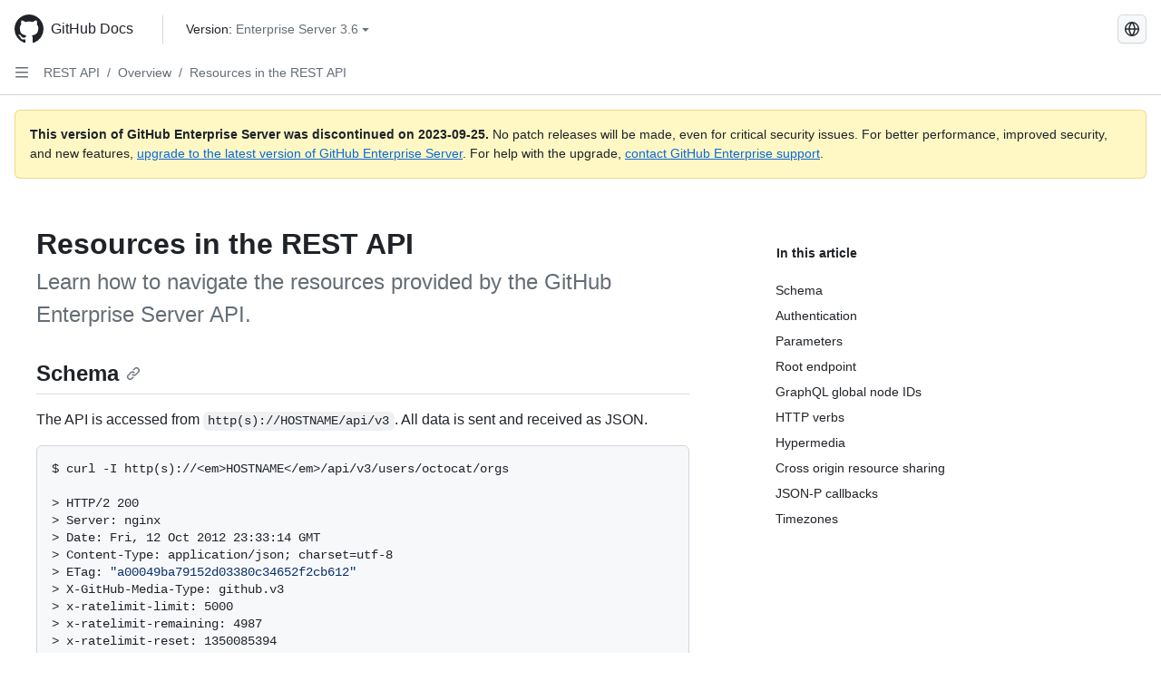

--- FILE ---
content_type: text/html; charset=utf-8
request_url: https://docs.github.com/ru/enterprise-server@3.6/rest/overview/resources-in-the-rest-api
body_size: 25917
content:
<!DOCTYPE html><html data-color-mode="auto" data-light-theme="light" data-dark-theme="dark" lang="ru"><head><meta charset="utf-8"><meta name="viewport" content="width=device-width, initial-scale=1"><link rel="icon" type="image/png" href="https://github.github.com/docs-ghes-3.6/assets/cb-345/images/site/favicon.png"><meta name="google-site-verification" content="c1kuD-K2HIVF635lypcsWPoD4kilo5-jA_wBFyT4uMY"><title>Resources in the REST API - GitHub Enterprise Server 3.6 Docs</title><meta name="description" content="Learn how to navigate the resources provided by the GitHub Enterprise Server API."><link rel="alternate" hreflang="en" href="https://docs.github.com/en/enterprise-server@3.6/rest/overview/resources-in-the-rest-api"><link rel="alternate" hreflang="zh-Hans" href="https://docs.github.com/zh/enterprise-server@3.6/rest/overview/resources-in-the-rest-api"><link rel="alternate" hreflang="es" href="https://docs.github.com/es/enterprise-server@3.6/rest/overview/resources-in-the-rest-api"><link rel="alternate" hreflang="pt" href="https://docs.github.com/pt/enterprise-server@3.6/rest/overview/resources-in-the-rest-api"><link rel="alternate" hreflang="ja" href="https://docs.github.com/ja/enterprise-server@3.6/rest/overview/resources-in-the-rest-api"><link rel="alternate" hreflang="fr" href="https://docs.github.com/fr/enterprise-server@3.6/rest/overview/resources-in-the-rest-api"><link rel="alternate" hreflang="de" href="https://docs.github.com/de/enterprise-server@3.6/rest/overview/resources-in-the-rest-api"><link rel="alternate" hreflang="ko" href="https://docs.github.com/ko/enterprise-server@3.6/rest/overview/resources-in-the-rest-api"><meta name="keywords" content="API"><meta name="path-language" content="ru"><meta name="path-version" content="enterprise-server@3.6"><meta name="path-product" content="rest"><meta name="path-article" content="rest/overview/resources-in-the-rest-api"><meta name="page-document-type" content="article"><meta name="status" content="200"><meta property="og:site_name" content="GitHub Docs"><meta property="og:title" content="Resources in the REST API - GitHub Enterprise Server 3.6 Docs"><meta property="og:type" content="article"><meta property="og:url" content="http://localhost:4001/ru/enterprise-server@3.6/rest/overview/resources-in-the-rest-api"><meta property="og:image" content="https://github.githubassets.com/images/modules/open_graph/github-logo.png"><meta name="next-head-count" content="27"><link rel="preload" href="https://docs.github.com/enterprise-server@3.6/_next/static/css/ca6f6997bee4216c.css" as="style"><link rel="stylesheet" href="https://docs.github.com/enterprise-server@3.6/_next/static/css/ca6f6997bee4216c.css" data-n-g=""><link rel="preload" href="https://docs.github.com/enterprise-server@3.6/_next/static/css/f63c32da4b610263.css" as="style"><link rel="stylesheet" href="https://docs.github.com/enterprise-server@3.6/_next/static/css/f63c32da4b610263.css" data-n-p=""><noscript data-n-css=""></noscript><script defer="" nomodule="" src="https://docs.github.com/enterprise-server@3.6/_next/static/chunks/polyfills-c67a75d1b6f99dc8.js"></script><script src="https://docs.github.com/enterprise-server@3.6/_next/static/chunks/webpack-a6af39f8632ebd7b.js" defer=""></script><script src="https://docs.github.com/enterprise-server@3.6/_next/static/chunks/framework-2114f3935436c3d0.js" defer=""></script><script src="https://docs.github.com/enterprise-server@3.6/_next/static/chunks/main-3e4f0579b3c043be.js" defer=""></script><script src="https://docs.github.com/enterprise-server@3.6/_next/static/chunks/pages/_app-7767ee330af2376b.js" defer=""></script><script src="https://docs.github.com/enterprise-server@3.6/_next/static/chunks/0e226fb0-598d7db4dc150025.js" defer=""></script><script src="https://docs.github.com/enterprise-server@3.6/_next/static/chunks/1744-cd6b51e691743289.js" defer=""></script><script src="https://docs.github.com/enterprise-server@3.6/_next/static/chunks/8379-be0cacae2c8bc4d9.js" defer=""></script><script src="https://docs.github.com/enterprise-server@3.6/_next/static/chunks/1026-81d24c8cc72ec184.js" defer=""></script><script src="https://docs.github.com/enterprise-server@3.6/_next/static/chunks/2335-e05f1c526b28deb3.js" defer=""></script><script src="https://docs.github.com/enterprise-server@3.6/_next/static/chunks/1303-e5e5913c8cdb76b7.js" defer=""></script><script src="https://docs.github.com/enterprise-server@3.6/_next/static/chunks/8780-008584caef0caadb.js" defer=""></script><script src="https://docs.github.com/enterprise-server@3.6/_next/static/chunks/9610-bea747987e5b1a3e.js" defer=""></script><script src="https://docs.github.com/enterprise-server@3.6/_next/static/chunks/pages/%5BversionId%5D/rest/overview/%5B...restPage%5D-ef15d25bbc0ce9a1.js" defer=""></script><style data-styled="" data-styled-version="5.3.5">.fJrWVP{border-radius:6px;border:1px solid;border-color:transparent;font-family:inherit;font-weight:500;font-size:14px;cursor:pointer;-webkit-appearance:none;-moz-appearance:none;appearance:none;-webkit-user-select:none;-moz-user-select:none;-ms-user-select:none;user-select:none;-webkit-text-decoration:none;text-decoration:none;text-align:center;display:-webkit-box;display:-webkit-flex;display:-ms-flexbox;display:flex;-webkit-align-items:center;-webkit-box-align:center;-ms-flex-align:center;align-items:center;-webkit-box-pack:justify;-webkit-justify-content:space-between;-ms-flex-pack:justify;justify-content:space-between;height:32px;padding:0 12px;gap:8px;min-width:-webkit-max-content;min-width:-moz-max-content;min-width:max-content;-webkit-transition:80ms cubic-bezier(0.65,0,0.35,1);transition:80ms cubic-bezier(0.65,0,0.35,1);-webkit-transition-property:color,fill,background-color,border-color;transition-property:color,fill,background-color,border-color;color:#0969da;background-color:transparent;box-shadow:none;}/*!sc*/
.fJrWVP:focus:not(:disabled){box-shadow:none;outline:2px solid #0969da;outline-offset:-2px;}/*!sc*/
.fJrWVP:focus:not(:disabled):not(:focus-visible){outline:solid 1px transparent;}/*!sc*/
.fJrWVP:focus-visible:not(:disabled){box-shadow:none;outline:2px solid #0969da;outline-offset:-2px;}/*!sc*/
.fJrWVP[href]{display:-webkit-inline-box;display:-webkit-inline-flex;display:-ms-inline-flexbox;display:inline-flex;}/*!sc*/
.fJrWVP[href]:hover{-webkit-text-decoration:none;text-decoration:none;}/*!sc*/
.fJrWVP:hover{-webkit-transition-duration:80ms;transition-duration:80ms;}/*!sc*/
.fJrWVP:active{-webkit-transition:none;transition:none;}/*!sc*/
.fJrWVP:disabled{cursor:not-allowed;box-shadow:none;color:#8c959f;}/*!sc*/
.fJrWVP:disabled [data-component=ButtonCounter],.fJrWVP:disabled [data-component="leadingVisual"],.fJrWVP:disabled [data-component="trailingAction"]{color:inherit;}/*!sc*/
@media (forced-colors:active){.fJrWVP:focus{outline:solid 1px transparent;}}/*!sc*/
.fJrWVP [data-component=ButtonCounter]{font-size:12px;}/*!sc*/
.fJrWVP[data-component=IconButton]{display:inline-grid;padding:unset;place-content:center;width:32px;min-width:unset;}/*!sc*/
.fJrWVP[data-size="small"]{padding:0 8px;height:28px;gap:4px;font-size:12px;}/*!sc*/
.fJrWVP[data-size="small"] [data-component="text"]{line-height:calc(20 / 12);}/*!sc*/
.fJrWVP[data-size="small"] [data-component=ButtonCounter]{font-size:12px;}/*!sc*/
.fJrWVP[data-size="small"] [data-component="buttonContent"] > :not(:last-child){margin-right:4px;}/*!sc*/
.fJrWVP[data-size="small"][data-component=IconButton]{width:28px;padding:unset;}/*!sc*/
.fJrWVP[data-size="large"]{padding:0 16px;height:40px;gap:8px;}/*!sc*/
.fJrWVP[data-size="large"] [data-component="buttonContent"] > :not(:last-child){margin-right:8px;}/*!sc*/
.fJrWVP[data-size="large"][data-component=IconButton]{width:40px;padding:unset;}/*!sc*/
.fJrWVP[data-block="block"]{width:100%;}/*!sc*/
.fJrWVP [data-component="leadingVisual"]{grid-area:leadingVisual;color:#656d76;}/*!sc*/
.fJrWVP [data-component="text"]{grid-area:text;line-height:calc(20/14);white-space:nowrap;}/*!sc*/
.fJrWVP [data-component="trailingVisual"]{grid-area:trailingVisual;}/*!sc*/
.fJrWVP [data-component="trailingAction"]{margin-right:-4px;color:#656d76;}/*!sc*/
.fJrWVP [data-component="buttonContent"]{-webkit-flex:1 0 auto;-ms-flex:1 0 auto;flex:1 0 auto;display:grid;grid-template-areas:"leadingVisual text trailingVisual";grid-template-columns:min-content minmax(0,auto) min-content;-webkit-align-items:center;-webkit-box-align:center;-ms-flex-align:center;align-items:center;-webkit-align-content:center;-ms-flex-line-pack:center;align-content:center;}/*!sc*/
.fJrWVP [data-component="buttonContent"] > :not(:last-child){margin-right:8px;}/*!sc*/
.fJrWVP:hover:not([disabled]){background-color:#f3f4f6;}/*!sc*/
.fJrWVP:active:not([disabled]){background-color:hsla(220,14%,94%,1);}/*!sc*/
.fJrWVP[aria-expanded=true]{background-color:hsla(220,14%,94%,1);}/*!sc*/
.fJrWVP[data-component="IconButton"][data-no-visuals]{color:#656d76;}/*!sc*/
.fJrWVP[data-no-visuals]{color:#0969da;}/*!sc*/
.fJrWVP:has([data-component="ButtonCounter"]){color:#0969da;}/*!sc*/
.fJrWVP:disabled[data-no-visuals]{color:#8c959f;}/*!sc*/
.fJrWVP:disabled[data-no-visuals] [data-component=ButtonCounter]{color:inherit;}/*!sc*/
.fJrWVP{height:auto;text-align:left;}/*!sc*/
.fJrWVP span:first-child{display:inline;}/*!sc*/
.ckTEwQ{border-radius:6px;border:1px solid;border-color:rgba(31,35,40,0.15);font-family:inherit;font-weight:500;font-size:14px;cursor:pointer;-webkit-appearance:none;-moz-appearance:none;appearance:none;-webkit-user-select:none;-moz-user-select:none;-ms-user-select:none;user-select:none;-webkit-text-decoration:none;text-decoration:none;text-align:center;display:-webkit-box;display:-webkit-flex;display:-ms-flexbox;display:flex;-webkit-align-items:center;-webkit-box-align:center;-ms-flex-align:center;align-items:center;-webkit-box-pack:justify;-webkit-justify-content:space-between;-ms-flex-pack:justify;justify-content:space-between;height:32px;padding:0 12px;gap:8px;min-width:-webkit-max-content;min-width:-moz-max-content;min-width:max-content;-webkit-transition:80ms cubic-bezier(0.65,0,0.35,1);transition:80ms cubic-bezier(0.65,0,0.35,1);-webkit-transition-property:color,fill,background-color,border-color;transition-property:color,fill,background-color,border-color;color:#24292f;background-color:#f6f8fa;box-shadow:0 1px 0 rgba(31,35,40,0.04),inset 0 1px 0 rgba(255,255,255,0.25);}/*!sc*/
.ckTEwQ:focus:not(:disabled){box-shadow:none;outline:2px solid #0969da;outline-offset:-2px;}/*!sc*/
.ckTEwQ:focus:not(:disabled):not(:focus-visible){outline:solid 1px transparent;}/*!sc*/
.ckTEwQ:focus-visible:not(:disabled){box-shadow:none;outline:2px solid #0969da;outline-offset:-2px;}/*!sc*/
.ckTEwQ[href]{display:-webkit-inline-box;display:-webkit-inline-flex;display:-ms-inline-flexbox;display:inline-flex;}/*!sc*/
.ckTEwQ[href]:hover{-webkit-text-decoration:none;text-decoration:none;}/*!sc*/
.ckTEwQ:hover{-webkit-transition-duration:80ms;transition-duration:80ms;}/*!sc*/
.ckTEwQ:active{-webkit-transition:none;transition:none;}/*!sc*/
.ckTEwQ:disabled{cursor:not-allowed;box-shadow:none;color:#8c959f;}/*!sc*/
.ckTEwQ:disabled [data-component=ButtonCounter]{color:inherit;}/*!sc*/
@media (forced-colors:active){.ckTEwQ:focus{outline:solid 1px transparent;}}/*!sc*/
.ckTEwQ [data-component=ButtonCounter]{font-size:12px;}/*!sc*/
.ckTEwQ[data-component=IconButton]{display:inline-grid;padding:unset;place-content:center;width:32px;min-width:unset;}/*!sc*/
.ckTEwQ[data-size="small"]{padding:0 8px;height:28px;gap:4px;font-size:12px;}/*!sc*/
.ckTEwQ[data-size="small"] [data-component="text"]{line-height:calc(20 / 12);}/*!sc*/
.ckTEwQ[data-size="small"] [data-component=ButtonCounter]{font-size:12px;}/*!sc*/
.ckTEwQ[data-size="small"] [data-component="buttonContent"] > :not(:last-child){margin-right:4px;}/*!sc*/
.ckTEwQ[data-size="small"][data-component=IconButton]{width:28px;padding:unset;}/*!sc*/
.ckTEwQ[data-size="large"]{padding:0 16px;height:40px;gap:8px;}/*!sc*/
.ckTEwQ[data-size="large"] [data-component="buttonContent"] > :not(:last-child){margin-right:8px;}/*!sc*/
.ckTEwQ[data-size="large"][data-component=IconButton]{width:40px;padding:unset;}/*!sc*/
.ckTEwQ[data-block="block"]{width:100%;}/*!sc*/
.ckTEwQ [data-component="leadingVisual"]{grid-area:leadingVisual;}/*!sc*/
.ckTEwQ [data-component="text"]{grid-area:text;line-height:calc(20/14);white-space:nowrap;}/*!sc*/
.ckTEwQ [data-component="trailingVisual"]{grid-area:trailingVisual;}/*!sc*/
.ckTEwQ [data-component="trailingAction"]{margin-right:-4px;}/*!sc*/
.ckTEwQ [data-component="buttonContent"]{-webkit-flex:1 0 auto;-ms-flex:1 0 auto;flex:1 0 auto;display:grid;grid-template-areas:"leadingVisual text trailingVisual";grid-template-columns:min-content minmax(0,auto) min-content;-webkit-align-items:center;-webkit-box-align:center;-ms-flex-align:center;align-items:center;-webkit-align-content:center;-ms-flex-line-pack:center;align-content:center;}/*!sc*/
.ckTEwQ [data-component="buttonContent"] > :not(:last-child){margin-right:8px;}/*!sc*/
.ckTEwQ:hover:not([disabled]){background-color:#f3f4f6;border-color:rgba(31,35,40,0.15);}/*!sc*/
.ckTEwQ:active:not([disabled]){background-color:hsla(220,14%,93%,1);border-color:rgba(31,35,40,0.15);}/*!sc*/
.ckTEwQ[aria-expanded=true]{background-color:hsla(220,14%,93%,1);border-color:rgba(31,35,40,0.15);}/*!sc*/
.ckTEwQ [data-component="leadingVisual"],.ckTEwQ [data-component="trailingVisual"],.ckTEwQ [data-component="trailingAction"]{color:#656d76;}/*!sc*/
.ckTEwQ[data-no-visuals="true"]{border-top-left-radius:unset;border-bottom-left-radius:unset;}/*!sc*/
.iDngCn{border-radius:6px;border:1px solid;border-color:rgba(31,35,40,0.15);font-family:inherit;font-weight:500;font-size:14px;cursor:pointer;-webkit-appearance:none;-moz-appearance:none;appearance:none;-webkit-user-select:none;-moz-user-select:none;-ms-user-select:none;user-select:none;-webkit-text-decoration:none;text-decoration:none;text-align:center;display:-webkit-box;display:-webkit-flex;display:-ms-flexbox;display:flex;-webkit-align-items:center;-webkit-box-align:center;-ms-flex-align:center;align-items:center;-webkit-box-pack:justify;-webkit-justify-content:space-between;-ms-flex-pack:justify;justify-content:space-between;height:32px;padding:0 12px;gap:8px;min-width:-webkit-max-content;min-width:-moz-max-content;min-width:max-content;-webkit-transition:80ms cubic-bezier(0.65,0,0.35,1);transition:80ms cubic-bezier(0.65,0,0.35,1);-webkit-transition-property:color,fill,background-color,border-color;transition-property:color,fill,background-color,border-color;color:#24292f;background-color:#f6f8fa;box-shadow:0 1px 0 rgba(31,35,40,0.04),inset 0 1px 0 rgba(255,255,255,0.25);}/*!sc*/
.iDngCn:focus:not(:disabled){box-shadow:none;outline:2px solid #0969da;outline-offset:-2px;}/*!sc*/
.iDngCn:focus:not(:disabled):not(:focus-visible){outline:solid 1px transparent;}/*!sc*/
.iDngCn:focus-visible:not(:disabled){box-shadow:none;outline:2px solid #0969da;outline-offset:-2px;}/*!sc*/
.iDngCn[href]{display:-webkit-inline-box;display:-webkit-inline-flex;display:-ms-inline-flexbox;display:inline-flex;}/*!sc*/
.iDngCn[href]:hover{-webkit-text-decoration:none;text-decoration:none;}/*!sc*/
.iDngCn:hover{-webkit-transition-duration:80ms;transition-duration:80ms;}/*!sc*/
.iDngCn:active{-webkit-transition:none;transition:none;}/*!sc*/
.iDngCn:disabled{cursor:not-allowed;box-shadow:none;color:#8c959f;}/*!sc*/
.iDngCn:disabled [data-component=ButtonCounter]{color:inherit;}/*!sc*/
@media (forced-colors:active){.iDngCn:focus{outline:solid 1px transparent;}}/*!sc*/
.iDngCn [data-component=ButtonCounter]{font-size:12px;}/*!sc*/
.iDngCn[data-component=IconButton]{display:inline-grid;padding:unset;place-content:center;width:32px;min-width:unset;}/*!sc*/
.iDngCn[data-size="small"]{padding:0 8px;height:28px;gap:4px;font-size:12px;}/*!sc*/
.iDngCn[data-size="small"] [data-component="text"]{line-height:calc(20 / 12);}/*!sc*/
.iDngCn[data-size="small"] [data-component=ButtonCounter]{font-size:12px;}/*!sc*/
.iDngCn[data-size="small"] [data-component="buttonContent"] > :not(:last-child){margin-right:4px;}/*!sc*/
.iDngCn[data-size="small"][data-component=IconButton]{width:28px;padding:unset;}/*!sc*/
.iDngCn[data-size="large"]{padding:0 16px;height:40px;gap:8px;}/*!sc*/
.iDngCn[data-size="large"] [data-component="buttonContent"] > :not(:last-child){margin-right:8px;}/*!sc*/
.iDngCn[data-size="large"][data-component=IconButton]{width:40px;padding:unset;}/*!sc*/
.iDngCn[data-block="block"]{width:100%;}/*!sc*/
.iDngCn [data-component="leadingVisual"]{grid-area:leadingVisual;}/*!sc*/
.iDngCn [data-component="text"]{grid-area:text;line-height:calc(20/14);white-space:nowrap;}/*!sc*/
.iDngCn [data-component="trailingVisual"]{grid-area:trailingVisual;}/*!sc*/
.iDngCn [data-component="trailingAction"]{margin-right:-4px;}/*!sc*/
.iDngCn [data-component="buttonContent"]{-webkit-flex:1 0 auto;-ms-flex:1 0 auto;flex:1 0 auto;display:grid;grid-template-areas:"leadingVisual text trailingVisual";grid-template-columns:min-content minmax(0,auto) min-content;-webkit-align-items:center;-webkit-box-align:center;-ms-flex-align:center;align-items:center;-webkit-align-content:center;-ms-flex-line-pack:center;align-content:center;}/*!sc*/
.iDngCn [data-component="buttonContent"] > :not(:last-child){margin-right:8px;}/*!sc*/
.iDngCn:hover:not([disabled]){background-color:#f3f4f6;border-color:rgba(31,35,40,0.15);}/*!sc*/
.iDngCn:active:not([disabled]){background-color:hsla(220,14%,93%,1);border-color:rgba(31,35,40,0.15);}/*!sc*/
.iDngCn[aria-expanded=true]{background-color:hsla(220,14%,93%,1);border-color:rgba(31,35,40,0.15);}/*!sc*/
.iDngCn [data-component="leadingVisual"],.iDngCn [data-component="trailingVisual"],.iDngCn [data-component="trailingAction"]{color:#656d76;}/*!sc*/
.eubRgp{border-radius:6px;border:1px solid;border-color:rgba(31,35,40,0.15);font-family:inherit;font-weight:500;font-size:14px;cursor:pointer;-webkit-appearance:none;-moz-appearance:none;appearance:none;-webkit-user-select:none;-moz-user-select:none;-ms-user-select:none;user-select:none;-webkit-text-decoration:none;text-decoration:none;text-align:center;display:-webkit-box;display:-webkit-flex;display:-ms-flexbox;display:flex;-webkit-align-items:center;-webkit-box-align:center;-ms-flex-align:center;align-items:center;-webkit-box-pack:justify;-webkit-justify-content:space-between;-ms-flex-pack:justify;justify-content:space-between;height:32px;padding:0 12px;gap:8px;min-width:-webkit-max-content;min-width:-moz-max-content;min-width:max-content;-webkit-transition:80ms cubic-bezier(0.65,0,0.35,1);transition:80ms cubic-bezier(0.65,0,0.35,1);-webkit-transition-property:color,fill,background-color,border-color;transition-property:color,fill,background-color,border-color;color:#24292f;background-color:#f6f8fa;box-shadow:0 1px 0 rgba(31,35,40,0.04),inset 0 1px 0 rgba(255,255,255,0.25);}/*!sc*/
.eubRgp:focus:not(:disabled){box-shadow:none;outline:2px solid #0969da;outline-offset:-2px;}/*!sc*/
.eubRgp:focus:not(:disabled):not(:focus-visible){outline:solid 1px transparent;}/*!sc*/
.eubRgp:focus-visible:not(:disabled){box-shadow:none;outline:2px solid #0969da;outline-offset:-2px;}/*!sc*/
.eubRgp[href]{display:-webkit-inline-box;display:-webkit-inline-flex;display:-ms-inline-flexbox;display:inline-flex;}/*!sc*/
.eubRgp[href]:hover{-webkit-text-decoration:none;text-decoration:none;}/*!sc*/
.eubRgp:hover{-webkit-transition-duration:80ms;transition-duration:80ms;}/*!sc*/
.eubRgp:active{-webkit-transition:none;transition:none;}/*!sc*/
.eubRgp:disabled{cursor:not-allowed;box-shadow:none;color:#8c959f;}/*!sc*/
.eubRgp:disabled [data-component=ButtonCounter]{color:inherit;}/*!sc*/
@media (forced-colors:active){.eubRgp:focus{outline:solid 1px transparent;}}/*!sc*/
.eubRgp [data-component=ButtonCounter]{font-size:12px;}/*!sc*/
.eubRgp[data-component=IconButton]{display:inline-grid;padding:unset;place-content:center;width:32px;min-width:unset;}/*!sc*/
.eubRgp[data-size="small"]{padding:0 8px;height:28px;gap:4px;font-size:12px;}/*!sc*/
.eubRgp[data-size="small"] [data-component="text"]{line-height:calc(20 / 12);}/*!sc*/
.eubRgp[data-size="small"] [data-component=ButtonCounter]{font-size:12px;}/*!sc*/
.eubRgp[data-size="small"] [data-component="buttonContent"] > :not(:last-child){margin-right:4px;}/*!sc*/
.eubRgp[data-size="small"][data-component=IconButton]{width:28px;padding:unset;}/*!sc*/
.eubRgp[data-size="large"]{padding:0 16px;height:40px;gap:8px;}/*!sc*/
.eubRgp[data-size="large"] [data-component="buttonContent"] > :not(:last-child){margin-right:8px;}/*!sc*/
.eubRgp[data-size="large"][data-component=IconButton]{width:40px;padding:unset;}/*!sc*/
.eubRgp[data-block="block"]{width:100%;}/*!sc*/
.eubRgp [data-component="leadingVisual"]{grid-area:leadingVisual;}/*!sc*/
.eubRgp [data-component="text"]{grid-area:text;line-height:calc(20/14);white-space:nowrap;}/*!sc*/
.eubRgp [data-component="trailingVisual"]{grid-area:trailingVisual;}/*!sc*/
.eubRgp [data-component="trailingAction"]{margin-right:-4px;}/*!sc*/
.eubRgp [data-component="buttonContent"]{-webkit-flex:1 0 auto;-ms-flex:1 0 auto;flex:1 0 auto;display:grid;grid-template-areas:"leadingVisual text trailingVisual";grid-template-columns:min-content minmax(0,auto) min-content;-webkit-align-items:center;-webkit-box-align:center;-ms-flex-align:center;align-items:center;-webkit-align-content:center;-ms-flex-line-pack:center;align-content:center;}/*!sc*/
.eubRgp [data-component="buttonContent"] > :not(:last-child){margin-right:8px;}/*!sc*/
.eubRgp:hover:not([disabled]){background-color:#f3f4f6;border-color:rgba(31,35,40,0.15);}/*!sc*/
.eubRgp:active:not([disabled]){background-color:hsla(220,14%,93%,1);border-color:rgba(31,35,40,0.15);}/*!sc*/
.eubRgp[aria-expanded=true]{background-color:hsla(220,14%,93%,1);border-color:rgba(31,35,40,0.15);}/*!sc*/
.eubRgp [data-component="leadingVisual"],.eubRgp [data-component="trailingVisual"],.eubRgp [data-component="trailingAction"]{color:#656d76;}/*!sc*/
.eubRgp[data-no-visuals="true"]{display:none;}/*!sc*/
.gIiczF{border-radius:6px;border:1px solid;border-color:rgba(31,35,40,0.15);font-family:inherit;font-weight:500;font-size:14px;cursor:pointer;-webkit-appearance:none;-moz-appearance:none;appearance:none;-webkit-user-select:none;-moz-user-select:none;-ms-user-select:none;user-select:none;-webkit-text-decoration:none;text-decoration:none;text-align:center;display:-webkit-box;display:-webkit-flex;display:-ms-flexbox;display:flex;-webkit-align-items:center;-webkit-box-align:center;-ms-flex-align:center;align-items:center;-webkit-box-pack:justify;-webkit-justify-content:space-between;-ms-flex-pack:justify;justify-content:space-between;height:32px;padding:0 12px;gap:8px;min-width:-webkit-max-content;min-width:-moz-max-content;min-width:max-content;-webkit-transition:80ms cubic-bezier(0.65,0,0.35,1);transition:80ms cubic-bezier(0.65,0,0.35,1);-webkit-transition-property:color,fill,background-color,border-color;transition-property:color,fill,background-color,border-color;color:#24292f;background-color:#f6f8fa;box-shadow:0 1px 0 rgba(31,35,40,0.04),inset 0 1px 0 rgba(255,255,255,0.25);}/*!sc*/
.gIiczF:focus:not(:disabled){box-shadow:none;outline:2px solid #0969da;outline-offset:-2px;}/*!sc*/
.gIiczF:focus:not(:disabled):not(:focus-visible){outline:solid 1px transparent;}/*!sc*/
.gIiczF:focus-visible:not(:disabled){box-shadow:none;outline:2px solid #0969da;outline-offset:-2px;}/*!sc*/
.gIiczF[href]{display:-webkit-inline-box;display:-webkit-inline-flex;display:-ms-inline-flexbox;display:inline-flex;}/*!sc*/
.gIiczF[href]:hover{-webkit-text-decoration:none;text-decoration:none;}/*!sc*/
.gIiczF:hover{-webkit-transition-duration:80ms;transition-duration:80ms;}/*!sc*/
.gIiczF:active{-webkit-transition:none;transition:none;}/*!sc*/
.gIiczF:disabled{cursor:not-allowed;box-shadow:none;color:#8c959f;}/*!sc*/
.gIiczF:disabled [data-component=ButtonCounter]{color:inherit;}/*!sc*/
@media (forced-colors:active){.gIiczF:focus{outline:solid 1px transparent;}}/*!sc*/
.gIiczF [data-component=ButtonCounter]{font-size:12px;}/*!sc*/
.gIiczF[data-component=IconButton]{display:inline-grid;padding:unset;place-content:center;width:32px;min-width:unset;}/*!sc*/
.gIiczF[data-size="small"]{padding:0 8px;height:28px;gap:4px;font-size:12px;}/*!sc*/
.gIiczF[data-size="small"] [data-component="text"]{line-height:calc(20 / 12);}/*!sc*/
.gIiczF[data-size="small"] [data-component=ButtonCounter]{font-size:12px;}/*!sc*/
.gIiczF[data-size="small"] [data-component="buttonContent"] > :not(:last-child){margin-right:4px;}/*!sc*/
.gIiczF[data-size="small"][data-component=IconButton]{width:28px;padding:unset;}/*!sc*/
.gIiczF[data-size="large"]{padding:0 16px;height:40px;gap:8px;}/*!sc*/
.gIiczF[data-size="large"] [data-component="buttonContent"] > :not(:last-child){margin-right:8px;}/*!sc*/
.gIiczF[data-size="large"][data-component=IconButton]{width:40px;padding:unset;}/*!sc*/
.gIiczF[data-block="block"]{width:100%;}/*!sc*/
.gIiczF [data-component="leadingVisual"]{grid-area:leadingVisual;}/*!sc*/
.gIiczF [data-component="text"]{grid-area:text;line-height:calc(20/14);white-space:nowrap;}/*!sc*/
.gIiczF [data-component="trailingVisual"]{grid-area:trailingVisual;}/*!sc*/
.gIiczF [data-component="trailingAction"]{margin-right:-4px;}/*!sc*/
.gIiczF [data-component="buttonContent"]{-webkit-flex:1 0 auto;-ms-flex:1 0 auto;flex:1 0 auto;display:grid;grid-template-areas:"leadingVisual text trailingVisual";grid-template-columns:min-content minmax(0,auto) min-content;-webkit-align-items:center;-webkit-box-align:center;-ms-flex-align:center;align-items:center;-webkit-align-content:center;-ms-flex-line-pack:center;align-content:center;}/*!sc*/
.gIiczF [data-component="buttonContent"] > :not(:last-child){margin-right:8px;}/*!sc*/
.gIiczF:hover:not([disabled]){background-color:#f3f4f6;border-color:rgba(31,35,40,0.15);}/*!sc*/
.gIiczF:active:not([disabled]){background-color:hsla(220,14%,93%,1);border-color:rgba(31,35,40,0.15);}/*!sc*/
.gIiczF[aria-expanded=true]{background-color:hsla(220,14%,93%,1);border-color:rgba(31,35,40,0.15);}/*!sc*/
.gIiczF [data-component="leadingVisual"],.gIiczF [data-component="trailingVisual"],.gIiczF [data-component="trailingAction"]{color:#656d76;}/*!sc*/
.gIiczF[data-no-visuals="true"]{margin-left:16px;}/*!sc*/
@media (min-width:768px){.gIiczF[data-no-visuals="true"]{margin-left:0;}}/*!sc*/
@media (min-width:1012px){.gIiczF[data-no-visuals="true"]{display:none;}}/*!sc*/
.bzxvym{border-radius:6px;border:1px solid;border-color:transparent;font-family:inherit;font-weight:500;font-size:14px;cursor:pointer;-webkit-appearance:none;-moz-appearance:none;appearance:none;-webkit-user-select:none;-moz-user-select:none;-ms-user-select:none;user-select:none;-webkit-text-decoration:none;text-decoration:none;text-align:center;display:-webkit-box;display:-webkit-flex;display:-ms-flexbox;display:flex;-webkit-align-items:center;-webkit-box-align:center;-ms-flex-align:center;align-items:center;-webkit-box-pack:justify;-webkit-justify-content:space-between;-ms-flex-pack:justify;justify-content:space-between;height:32px;padding:0 12px;gap:8px;min-width:-webkit-max-content;min-width:-moz-max-content;min-width:max-content;-webkit-transition:80ms cubic-bezier(0.65,0,0.35,1);transition:80ms cubic-bezier(0.65,0,0.35,1);-webkit-transition-property:color,fill,background-color,border-color;transition-property:color,fill,background-color,border-color;color:#0969da;background-color:transparent;box-shadow:none;}/*!sc*/
.bzxvym:focus:not(:disabled){box-shadow:none;outline:2px solid #0969da;outline-offset:-2px;}/*!sc*/
.bzxvym:focus:not(:disabled):not(:focus-visible){outline:solid 1px transparent;}/*!sc*/
.bzxvym:focus-visible:not(:disabled){box-shadow:none;outline:2px solid #0969da;outline-offset:-2px;}/*!sc*/
.bzxvym[href]{display:-webkit-inline-box;display:-webkit-inline-flex;display:-ms-inline-flexbox;display:inline-flex;}/*!sc*/
.bzxvym[href]:hover{-webkit-text-decoration:none;text-decoration:none;}/*!sc*/
.bzxvym:hover{-webkit-transition-duration:80ms;transition-duration:80ms;}/*!sc*/
.bzxvym:active{-webkit-transition:none;transition:none;}/*!sc*/
.bzxvym:disabled{cursor:not-allowed;box-shadow:none;color:#8c959f;}/*!sc*/
.bzxvym:disabled [data-component=ButtonCounter],.bzxvym:disabled [data-component="leadingVisual"],.bzxvym:disabled [data-component="trailingAction"]{color:inherit;}/*!sc*/
@media (forced-colors:active){.bzxvym:focus{outline:solid 1px transparent;}}/*!sc*/
.bzxvym [data-component=ButtonCounter]{font-size:12px;}/*!sc*/
.bzxvym[data-component=IconButton]{display:inline-grid;padding:unset;place-content:center;width:32px;min-width:unset;}/*!sc*/
.bzxvym[data-size="small"]{padding:0 8px;height:28px;gap:4px;font-size:12px;}/*!sc*/
.bzxvym[data-size="small"] [data-component="text"]{line-height:calc(20 / 12);}/*!sc*/
.bzxvym[data-size="small"] [data-component=ButtonCounter]{font-size:12px;}/*!sc*/
.bzxvym[data-size="small"] [data-component="buttonContent"] > :not(:last-child){margin-right:4px;}/*!sc*/
.bzxvym[data-size="small"][data-component=IconButton]{width:28px;padding:unset;}/*!sc*/
.bzxvym[data-size="large"]{padding:0 16px;height:40px;gap:8px;}/*!sc*/
.bzxvym[data-size="large"] [data-component="buttonContent"] > :not(:last-child){margin-right:8px;}/*!sc*/
.bzxvym[data-size="large"][data-component=IconButton]{width:40px;padding:unset;}/*!sc*/
.bzxvym[data-block="block"]{width:100%;}/*!sc*/
.bzxvym [data-component="leadingVisual"]{grid-area:leadingVisual;color:#656d76;}/*!sc*/
.bzxvym [data-component="text"]{grid-area:text;line-height:calc(20/14);white-space:nowrap;}/*!sc*/
.bzxvym [data-component="trailingVisual"]{grid-area:trailingVisual;}/*!sc*/
.bzxvym [data-component="trailingAction"]{margin-right:-4px;color:#656d76;}/*!sc*/
.bzxvym [data-component="buttonContent"]{-webkit-flex:1 0 auto;-ms-flex:1 0 auto;flex:1 0 auto;display:grid;grid-template-areas:"leadingVisual text trailingVisual";grid-template-columns:min-content minmax(0,auto) min-content;-webkit-align-items:center;-webkit-box-align:center;-ms-flex-align:center;align-items:center;-webkit-align-content:center;-ms-flex-line-pack:center;align-content:center;}/*!sc*/
.bzxvym [data-component="buttonContent"] > :not(:last-child){margin-right:8px;}/*!sc*/
.bzxvym:hover:not([disabled]){background-color:#f3f4f6;}/*!sc*/
.bzxvym:active:not([disabled]){background-color:hsla(220,14%,94%,1);}/*!sc*/
.bzxvym[aria-expanded=true]{background-color:hsla(220,14%,94%,1);}/*!sc*/
.bzxvym[data-component="IconButton"][data-no-visuals]{color:#656d76;}/*!sc*/
.bzxvym[data-no-visuals]{color:#0969da;}/*!sc*/
.bzxvym:has([data-component="ButtonCounter"]){color:#0969da;}/*!sc*/
.bzxvym:disabled[data-no-visuals]{color:#8c959f;}/*!sc*/
.bzxvym:disabled[data-no-visuals] [data-component=ButtonCounter]{color:inherit;}/*!sc*/
data-styled.g3[id="types__StyledButton-sc-ws60qy-0"]{content:"fJrWVP,ckTEwQ,iDngCn,eubRgp,gIiczF,bzxvym,"}/*!sc*/
.cEhRXB{-webkit-box-pack:center;-webkit-justify-content:center;-ms-flex-pack:center;justify-content:center;}/*!sc*/
.dmdEgz{display:-webkit-box;display:-webkit-flex;display:-ms-flexbox;display:flex;pointer-events:none;}/*!sc*/
.hROlum{display:-webkit-box;display:-webkit-flex;display:-ms-flexbox;display:flex;-webkit-flex-direction:column;-ms-flex-direction:column;flex-direction:column;-webkit-box-flex:1;-webkit-flex-grow:1;-ms-flex-positive:1;flex-grow:1;min-width:0;}/*!sc*/
.iGPchh{-webkit-box-flex:1;-webkit-flex-grow:1;-ms-flex-positive:1;flex-grow:1;font-weight:400;}/*!sc*/
.Ywlla{list-style:none;}/*!sc*/
.cUxMoC{display:-webkit-box;display:-webkit-flex;display:-ms-flexbox;display:flex;-webkit-box-flex:1;-webkit-flex-grow:1;-ms-flex-positive:1;flex-grow:1;}/*!sc*/
.bQYDur{height:20px;-webkit-flex-shrink:0;-ms-flex-negative:0;flex-shrink:0;color:#656d76;margin-left:8px;font-weight:initial;}/*!sc*/
[data-variant="danger"]:hover .Box-sc-g0xbh4-0,[data-variant="danger"]:active .bQYDur{color:#1F2328;}/*!sc*/
.enEvIH{padding:0;margin:0;display:block;}/*!sc*/
.enEvIH *{font-size:14px;}/*!sc*/
.gMkIpo{padding:0;margin:0;display:none;}/*!sc*/
.gMkIpo *{font-size:14px;}/*!sc*/
.eQiQea{grid-area:topper;}/*!sc*/
.giVcWX{-webkit-align-self:flex-start;-ms-flex-item-align:start;align-self:flex-start;grid-area:sidebar;}/*!sc*/
.ijSsTo{grid-area:intro;}/*!sc*/
.kohLxz{grid-area:content;}/*!sc*/
data-styled.g4[id="Box-sc-g0xbh4-0"]{content:"cEhRXB,dmdEgz,hROlum,iGPchh,Ywlla,cUxMoC,bQYDur,enEvIH,gMkIpo,eQiQea,giVcWX,ijSsTo,kohLxz,"}/*!sc*/
.gzcJGA{-webkit-transform:rotate(180deg);-ms-transform:rotate(180deg);transform:rotate(180deg);}/*!sc*/
.daAEFx{-webkit-transform:rotate(0deg);-ms-transform:rotate(0deg);transform:rotate(0deg);}/*!sc*/
data-styled.g8[id="Octicon-sc-9kayk9-0"]{content:"gzcJGA,daAEFx,"}/*!sc*/
.hgjakc{margin:0;padding-inline-start:0;padding-top:8px;padding-bottom:8px;}/*!sc*/
data-styled.g23[id="List__ListBox-sc-1x7olzq-0"]{content:"hgjakc,"}/*!sc*/
.bcdRxb{position:relative;display:-webkit-box;display:-webkit-flex;display:-ms-flexbox;display:flex;padding-left:0;padding-right:0;font-size:14px;padding-top:0;padding-bottom:0;line-height:20px;min-height:5px;margin-left:8px;margin-right:8px;border-radius:6px;-webkit-transition:background 33.333ms linear;transition:background 33.333ms linear;color:#1F2328;cursor:pointer;-webkit-appearance:none;-moz-appearance:none;appearance:none;background:unset;border:unset;width:calc(100% - 16px);font-family:unset;text-align:unset;margin-top:unset;margin-bottom:unset;}/*!sc*/
.bcdRxb[aria-disabled]{cursor:not-allowed;}/*!sc*/
.bcdRxb[aria-disabled] [data-component="ActionList.Checkbox"]{background-color:var(--color-input-disabled-bg,rgba(175,184,193,0.2));border-color:var(--color-input-disabled-bg,rgba(175,184,193,0.2));}/*!sc*/
@media (hover:hover) and (pointer:fine){.bcdRxb:hover:not([aria-disabled]){background-color:rgba(208,215,222,0.32);color:#1F2328;}.bcdRxb:focus-visible,.bcdRxb > a:focus-visible{outline:none;border:2 solid;box-shadow:0 0 0 2px #0969da;}.bcdRxb:active:not([aria-disabled]){background-color:rgba(208,215,222,0.48);color:#1F2328;}}/*!sc*/
@media (forced-colors:active){.bcdRxb:focus{outline:solid 1px transparent !important;}}/*!sc*/
.bcdRxb [data-component="ActionList.Item--DividerContainer"]{position:relative;}/*!sc*/
.bcdRxb [data-component="ActionList.Item--DividerContainer"]::before{content:" ";display:block;position:absolute;width:100%;top:-7px;border:0 solid;border-top-width:0;border-color:var(--divider-color,transparent);}/*!sc*/
.bcdRxb:not(:first-of-type){--divider-color:rgba(208,215,222,0.48);}/*!sc*/
[data-component="ActionList.Divider"] + .Item__LiBox-sc-yeql7o-0{--divider-color:transparent !important;}/*!sc*/
.bcdRxb:hover:not([aria-disabled]),.bcdRxb:focus:not([aria-disabled]),.bcdRxb[data-focus-visible-added]:not([aria-disabled]){--divider-color:transparent;}/*!sc*/
.bcdRxb:hover:not([aria-disabled]) + .Item__LiBox-sc-yeql7o-0,.bcdRxb[data-focus-visible-added] + li{--divider-color:transparent;}/*!sc*/
.hUzceA{position:relative;display:-webkit-box;display:-webkit-flex;display:-ms-flexbox;display:flex;padding-left:8px;padding-right:8px;padding-top:6px;padding-bottom:6px;line-height:20px;min-height:5px;margin-left:8px;margin-right:8px;border-radius:6px;-webkit-transition:background 33.333ms linear;transition:background 33.333ms linear;color:#1F2328;cursor:pointer;-webkit-appearance:none;-moz-appearance:none;appearance:none;background:unset;border:unset;width:calc(100% - 16px);font-family:unset;text-align:unset;margin-top:unset;margin-bottom:unset;}/*!sc*/
.hUzceA[aria-disabled]{cursor:not-allowed;}/*!sc*/
.hUzceA[aria-disabled] [data-component="ActionList.Checkbox"]{background-color:var(--color-input-disabled-bg,rgba(175,184,193,0.2));border-color:var(--color-input-disabled-bg,rgba(175,184,193,0.2));}/*!sc*/
@media (hover:hover) and (pointer:fine){.hUzceA:hover:not([aria-disabled]){background-color:rgba(208,215,222,0.32);color:#1F2328;}.hUzceA:focus-visible,.hUzceA > a:focus-visible{outline:none;border:2 solid;box-shadow:0 0 0 2px #0969da;}.hUzceA:active:not([aria-disabled]){background-color:rgba(208,215,222,0.48);color:#1F2328;}}/*!sc*/
@media (forced-colors:active){.hUzceA:focus{outline:solid 1px transparent !important;}}/*!sc*/
.hUzceA [data-component="ActionList.Item--DividerContainer"]{position:relative;}/*!sc*/
.hUzceA [data-component="ActionList.Item--DividerContainer"]::before{content:" ";display:block;position:absolute;width:100%;top:-7px;border:0 solid;border-top-width:0;border-color:var(--divider-color,transparent);}/*!sc*/
.hUzceA:not(:first-of-type){--divider-color:rgba(208,215,222,0.48);}/*!sc*/
[data-component="ActionList.Divider"] + .Item__LiBox-sc-yeql7o-0{--divider-color:transparent !important;}/*!sc*/
.hUzceA:hover:not([aria-disabled]),.hUzceA:focus:not([aria-disabled]),.hUzceA[data-focus-visible-added]:not([aria-disabled]){--divider-color:transparent;}/*!sc*/
.hUzceA:hover:not([aria-disabled]) + .Item__LiBox-sc-yeql7o-0,.hUzceA[data-focus-visible-added] + li{--divider-color:transparent;}/*!sc*/
.kfCNnm{position:relative;display:-webkit-box;display:-webkit-flex;display:-ms-flexbox;display:flex;padding-left:0;padding-right:0;font-size:14px;padding-top:0;padding-bottom:0;line-height:20px;min-height:5px;margin-left:8px;margin-right:8px;border-radius:6px;-webkit-transition:background 33.333ms linear;transition:background 33.333ms linear;color:#1F2328;cursor:pointer;-webkit-appearance:none;-moz-appearance:none;appearance:none;background:unset;border:unset;width:calc(100% - 16px);font-family:unset;text-align:unset;margin-top:unset;margin-bottom:unset;font-weight:600;background-color:rgba(208,215,222,0.24);}/*!sc*/
.kfCNnm[aria-disabled]{cursor:not-allowed;}/*!sc*/
.kfCNnm[aria-disabled] [data-component="ActionList.Checkbox"]{background-color:var(--color-input-disabled-bg,rgba(175,184,193,0.2));border-color:var(--color-input-disabled-bg,rgba(175,184,193,0.2));}/*!sc*/
@media (hover:hover) and (pointer:fine){.kfCNnm:hover:not([aria-disabled]){background-color:rgba(208,215,222,0.32);color:#1F2328;}.kfCNnm:focus-visible,.kfCNnm > a:focus-visible{outline:none;border:2 solid;box-shadow:0 0 0 2px #0969da;}.kfCNnm:active:not([aria-disabled]){background-color:rgba(208,215,222,0.48);color:#1F2328;}}/*!sc*/
@media (forced-colors:active){.kfCNnm:focus{outline:solid 1px transparent !important;}}/*!sc*/
.kfCNnm [data-component="ActionList.Item--DividerContainer"]{position:relative;}/*!sc*/
.kfCNnm [data-component="ActionList.Item--DividerContainer"]::before{content:" ";display:block;position:absolute;width:100%;top:-7px;border:0 solid;border-top-width:0;border-color:var(--divider-color,transparent);}/*!sc*/
.kfCNnm:not(:first-of-type){--divider-color:rgba(208,215,222,0.48);}/*!sc*/
[data-component="ActionList.Divider"] + .Item__LiBox-sc-yeql7o-0{--divider-color:transparent !important;}/*!sc*/
.kfCNnm:hover:not([aria-disabled]),.kfCNnm:focus:not([aria-disabled]),.kfCNnm[data-focus-visible-added]:not([aria-disabled]){--divider-color:transparent;}/*!sc*/
.kfCNnm:hover:not([aria-disabled]) + .Item__LiBox-sc-yeql7o-0,.kfCNnm[data-focus-visible-added] + li{--divider-color:transparent;}/*!sc*/
.kfCNnm::after{position:absolute;top:calc(50% - 12px);left:-8px;width:4px;height:24px;content:"";background-color:#0969da;border-radius:6px;}/*!sc*/
data-styled.g25[id="Item__LiBox-sc-yeql7o-0"]{content:"bcdRxb,hUzceA,kfCNnm,"}/*!sc*/
.NyjZv{color:#0969da;-webkit-text-decoration:none;text-decoration:none;padding-left:8px;padding-right:8px;padding-top:6px;padding-bottom:6px;display:-webkit-box;display:-webkit-flex;display:-ms-flexbox;display:flex;-webkit-box-flex:1;-webkit-flex-grow:1;-ms-flex-positive:1;flex-grow:1;border-radius:6px;color:inherit;}/*!sc*/
.NyjZv:hover{-webkit-text-decoration:underline;text-decoration:underline;}/*!sc*/
.NyjZv:is(button){display:inline-block;padding:0;font-size:inherit;white-space:nowrap;cursor:pointer;-webkit-user-select:none;-moz-user-select:none;-ms-user-select:none;user-select:none;background-color:transparent;border:0;-webkit-appearance:none;-moz-appearance:none;appearance:none;}/*!sc*/
.NyjZv:hover{color:inherit;-webkit-text-decoration:none;text-decoration:none;}/*!sc*/
.cyYuMS{color:#0969da;-webkit-text-decoration:none;text-decoration:none;padding-left:16px;padding-right:8px;padding-top:6px;padding-bottom:6px;display:-webkit-box;display:-webkit-flex;display:-ms-flexbox;display:flex;-webkit-box-flex:1;-webkit-flex-grow:1;-ms-flex-positive:1;flex-grow:1;border-radius:6px;color:inherit;font-size:12px;font-weight:400;}/*!sc*/
.cyYuMS:hover{-webkit-text-decoration:underline;text-decoration:underline;}/*!sc*/
.cyYuMS:is(button){display:inline-block;padding:0;font-size:inherit;white-space:nowrap;cursor:pointer;-webkit-user-select:none;-moz-user-select:none;-ms-user-select:none;user-select:none;background-color:transparent;border:0;-webkit-appearance:none;-moz-appearance:none;appearance:none;}/*!sc*/
.cyYuMS:hover{color:inherit;-webkit-text-decoration:none;text-decoration:none;}/*!sc*/
data-styled.g26[id="Link__StyledLink-sc-14289xe-0"]{content:"NyjZv,cyYuMS,"}/*!sc*/
.bwNwji{font-size:14px;line-height:20px;color:#1F2328;vertical-align:middle;background-color:#ffffff;border:1px solid var(--control-borderColor-rest,#d0d7de);border-radius:6px;outline:none;box-shadow:inset 0 1px 0 rgba(208,215,222,0.2);display:-webkit-inline-box;display:-webkit-inline-flex;display:-ms-inline-flexbox;display:inline-flex;-webkit-align-items:stretch;-webkit-box-align:stretch;-ms-flex-align:stretch;align-items:stretch;min-height:32px;width:100%;height:2rem;-webkit-transition:width 0.3s ease-in-out;transition:width 0.3s ease-in-out;border-bottom-right-radius:unset;border-top-right-radius:unset;border-right:none;min-width:15rem;}/*!sc*/
.bwNwji input,.bwNwji textarea{cursor:text;}/*!sc*/
.bwNwji select{cursor:pointer;}/*!sc*/
.bwNwji::-webkit-input-placeholder{color:#6e7781;}/*!sc*/
.bwNwji::-moz-placeholder{color:#6e7781;}/*!sc*/
.bwNwji:-ms-input-placeholder{color:#6e7781;}/*!sc*/
.bwNwji::placeholder{color:#6e7781;}/*!sc*/
.bwNwji:focus-within{border-color:#0969da;outline:none;box-shadow:inset 0 0 0 1px #0969da;}/*!sc*/
.bwNwji > textarea{padding:12px;}/*!sc*/
@media (min-width:768px){.bwNwji{font-size:14px;}}/*!sc*/
data-styled.g38[id="TextInputWrapper__TextInputBaseWrapper-sc-1mqhpbi-0"]{content:"bwNwji,"}/*!sc*/
.iAxABo{background-repeat:no-repeat;background-position:right 8px center;padding-left:0;padding-right:0;width:100%;height:2rem;-webkit-transition:width 0.3s ease-in-out;transition:width 0.3s ease-in-out;border-bottom-right-radius:unset;border-top-right-radius:unset;border-right:none;min-width:15rem;}/*!sc*/
.iAxABo > :not(:last-child){margin-right:8px;}/*!sc*/
.iAxABo .TextInput-icon,.iAxABo .TextInput-action{-webkit-align-self:center;-ms-flex-item-align:center;align-self:center;color:#656d76;-webkit-flex-shrink:0;-ms-flex-negative:0;flex-shrink:0;}/*!sc*/
.iAxABo > input,.iAxABo > select{padding-left:12px;padding-right:12px;}/*!sc*/
data-styled.g39[id="TextInputWrapper-sc-1mqhpbi-1"]{content:"iAxABo,"}/*!sc*/
.jvumlb{border:0;font-size:inherit;font-family:inherit;background-color:transparent;-webkit-appearance:none;color:inherit;width:100%;}/*!sc*/
.jvumlb:focus{outline:0;}/*!sc*/
data-styled.g54[id="UnstyledTextInput-sc-14ypya-0"]{content:"jvumlb,"}/*!sc*/
.eHGBLZ{position:relative;color:#1F2328;padding:16px;border-style:solid;border-width:1px;border-radius:6px;margin-top:0;color:#1F2328;background-color:#fff8c5;border-color:rgba(212,167,44,0.4);}/*!sc*/
.eHGBLZ p:last-child{margin-bottom:0;}/*!sc*/
.eHGBLZ svg{margin-right:8px;}/*!sc*/
.eHGBLZ svg{color:#9a6700;}/*!sc*/
data-styled.g88[id="Flash__StyledFlash-sc-hzrzfc-0"]{content:"eHGBLZ,"}/*!sc*/
.cOfQQy{font-weight:600;font-size:32px;margin:0;font-size:14px;}/*!sc*/
data-styled.g92[id="Heading__StyledHeading-sc-1c1dgg0-0"]{content:"cOfQQy,"}/*!sc*/
</style></head><body><div id="__next"><a href="#main-content" class="visually-hidden skip-button color-bg-accent-emphasis color-fg-on-emphasis">Skip to main content</a><div data-container="header" class="border-bottom d-unset color-border-muted no-print z-3 color-bg-default Header_header__frpqb"><div></div><header class="color-bg-default p-2 position-sticky top-0 z-1 border-bottom" role="banner" aria-label="Main"><div class="d-flex flex-justify-between p-2 flex-items-center flex-wrap" data-testid="desktop-header"><div tabindex="-1" class="Header_logoWithClosedSearch__zhF6Q" id="github-logo"><a rel="" class="d-flex flex-items-center color-fg-default no-underline mr-3" href="/ru/enterprise-server@3.6"><svg aria-hidden="true" focusable="false" role="img" class="octicon octicon-mark-github" viewBox="0 0 16 16" width="32" height="32" fill="currentColor" style="display:inline-block;user-select:none;vertical-align:text-bottom;overflow:visible"><path d="M8 0c4.42 0 8 3.58 8 8a8.013 8.013 0 0 1-5.45 7.59c-.4.08-.55-.17-.55-.38 0-.27.01-1.13.01-2.2 0-.75-.25-1.23-.54-1.48 1.78-.2 3.65-.88 3.65-3.95 0-.88-.31-1.59-.82-2.15.08-.2.36-1.02-.08-2.12 0 0-.67-.22-2.2.82-.64-.18-1.32-.27-2-.27-.68 0-1.36.09-2 .27-1.53-1.03-2.2-.82-2.2-.82-.44 1.1-.16 1.92-.08 2.12-.51.56-.82 1.28-.82 2.15 0 3.06 1.86 3.75 3.64 3.95-.23.2-.44.55-.51 1.07-.46.21-1.61.55-2.33-.66-.15-.24-.6-.83-1.23-.82-.67.01-.27.38.01.53.34.19.73.9.82 1.13.16.45.68 1.31 2.69.94 0 .67.01 1.3.01 1.49 0 .21-.15.45-.55.38A7.995 7.995 0 0 1 0 8c0-4.42 3.58-8 8-8Z"></path></svg><span class="h4 text-semibold ml-2 mr-3">GitHub Docs</span></a><div class="hide-sm border-left pl-3"><div data-testid="version-picker" class=""><button type="button" aria-label="Select GitHub product version: current version is enterprise-server@3.6" class="types__StyledButton-sc-ws60qy-0 fJrWVP color-fg-default width-full p-1 pl-2 pr-2" id=":R9cr6:" aria-haspopup="true" tabindex="0"><span data-component="buttonContent" class="Box-sc-g0xbh4-0 cEhRXB"><span data-component="text"><span style="white-space:pre-wrap">Version: </span><span class="f5 color-fg-muted text-normal" data-testid="field">Enterprise Server 3.6</span></span></span><span data-component="trailingAction" class="Box-sc-g0xbh4-0 dmdEgz"><svg aria-hidden="true" focusable="false" role="img" class="octicon octicon-triangle-down" viewBox="0 0 16 16" width="16" height="16" fill="currentColor" style="display:inline-block;user-select:none;vertical-align:text-bottom;overflow:visible"><path d="m4.427 7.427 3.396 3.396a.25.25 0 0 0 .354 0l3.396-3.396A.25.25 0 0 0 11.396 7H4.604a.25.25 0 0 0-.177.427Z"></path></svg></span></button></div></div></div><div class="d-flex flex-items-center"><div class="Header_searchContainerWithClosedSearch__h372b mr-3"><div data-testid="search"><div class="position-relative z-2"><form role="search" class="width-full d-flex visually-hidden"><meta name="viewport" content="width=device-width initial-scale=1"><label class="text-normal width-full"><span class="visually-hidden" aria-describedby="Enter a search term to find it in the GitHub Docs.">Search GitHub Docs</span><span class="TextInputWrapper__TextInputBaseWrapper-sc-1mqhpbi-0 TextInputWrapper-sc-1mqhpbi-1 bwNwji iAxABo TextInput-wrapper" aria-busy="false"><input type="search" required="" data-testid="site-search-input" placeholder="Search GitHub Docs" autocomplete="off" autocorrect="off" autocapitalize="off" spellcheck="false" maxlength="512" aria-label="Search GitHub Docs" aria-describedby="Enter a search term to find it in the GitHub Docs." data-component="input" class="UnstyledTextInput-sc-14ypya-0 jvumlb" value=""></span></label><button data-component="IconButton" aria-label="Search" data-no-visuals="true" class="types__StyledButton-sc-ws60qy-0 ckTEwQ"><svg aria-hidden="true" focusable="false" role="img" class="octicon octicon-search" viewBox="0 0 16 16" width="16" height="16" fill="currentColor" style="display:inline-block;user-select:none;vertical-align:text-bottom;overflow:visible"><path d="M10.68 11.74a6 6 0 0 1-7.922-8.982 6 6 0 0 1 8.982 7.922l3.04 3.04a.749.749 0 0 1-.326 1.275.749.749 0 0 1-.734-.215ZM11.5 7a4.499 4.499 0 1 0-8.997 0A4.499 4.499 0 0 0 11.5 7Z"></path></svg></button></form></div></div></div><div class="d-none d-lg-flex flex-items-center"><div data-testid="language-picker" class="d-flex"><button data-component="IconButton" aria-label="Select language: current language is Russian" id=":Racr6:" aria-haspopup="true" tabindex="0" data-no-visuals="true" class="types__StyledButton-sc-ws60qy-0 iDngCn"><svg aria-hidden="true" focusable="false" role="img" class="octicon octicon-globe" viewBox="0 0 16 16" width="16" height="16" fill="currentColor" style="display:inline-block;user-select:none;vertical-align:text-bottom;overflow:visible"><path d="M8 0a8 8 0 1 1 0 16A8 8 0 0 1 8 0ZM5.78 8.75a9.64 9.64 0 0 0 1.363 4.177c.255.426.542.832.857 1.215.245-.296.551-.705.857-1.215A9.64 9.64 0 0 0 10.22 8.75Zm4.44-1.5a9.64 9.64 0 0 0-1.363-4.177c-.307-.51-.612-.919-.857-1.215a9.927 9.927 0 0 0-.857 1.215A9.64 9.64 0 0 0 5.78 7.25Zm-5.944 1.5H1.543a6.507 6.507 0 0 0 4.666 5.5c-.123-.181-.24-.365-.352-.552-.715-1.192-1.437-2.874-1.581-4.948Zm-2.733-1.5h2.733c.144-2.074.866-3.756 1.58-4.948.12-.197.237-.381.353-.552a6.507 6.507 0 0 0-4.666 5.5Zm10.181 1.5c-.144 2.074-.866 3.756-1.58 4.948-.12.197-.237.381-.353.552a6.507 6.507 0 0 0 4.666-5.5Zm2.733-1.5a6.507 6.507 0 0 0-4.666-5.5c.123.181.24.365.353.552.714 1.192 1.436 2.874 1.58 4.948Z"></path></svg></button></div></div><button data-component="IconButton" class="types__StyledButton-sc-ws60qy-0 iDngCn hide-lg hide-xl d-flex flex-items-center" data-testid="mobile-search-button" aria-label="Open Search Bar" aria-expanded="false" data-no-visuals="true"><svg aria-hidden="true" focusable="false" role="img" class="octicon octicon-search" viewBox="0 0 16 16" width="16" height="16" fill="currentColor" style="display:inline-block;user-select:none;vertical-align:text-bottom;overflow:visible"><path d="M10.68 11.74a6 6 0 0 1-7.922-8.982 6 6 0 0 1 8.982 7.922l3.04 3.04a.749.749 0 0 1-.326 1.275.749.749 0 0 1-.734-.215ZM11.5 7a4.499 4.499 0 1 0-8.997 0A4.499 4.499 0 0 0 11.5 7Z"></path></svg></button><button data-component="IconButton" class="types__StyledButton-sc-ws60qy-0 eubRgp px-3" data-testid="mobile-search-button" aria-label="Close Search Bar" aria-expanded="false" data-no-visuals="true"><svg aria-hidden="true" focusable="false" role="img" class="octicon octicon-x" viewBox="0 0 16 16" width="16" height="16" fill="currentColor" style="display:inline-block;user-select:none;vertical-align:text-bottom;overflow:visible"><path d="M3.72 3.72a.75.75 0 0 1 1.06 0L8 6.94l3.22-3.22a.749.749 0 0 1 1.275.326.749.749 0 0 1-.215.734L9.06 8l3.22 3.22a.749.749 0 0 1-.326 1.275.749.749 0 0 1-.734-.215L8 9.06l-3.22 3.22a.751.751 0 0 1-1.042-.018.751.751 0 0 1-.018-1.042L6.94 8 3.72 4.78a.75.75 0 0 1 0-1.06Z"></path></svg></button><div><button data-component="IconButton" data-testid="mobile-menu" aria-label="Open Menu" id=":Rqcr6:" aria-haspopup="true" tabindex="0" data-no-visuals="true" class="types__StyledButton-sc-ws60qy-0 gIiczF"><svg aria-hidden="true" focusable="false" role="img" class="octicon octicon-kebab-horizontal" viewBox="0 0 16 16" width="16" height="16" fill="currentColor" style="display:inline-block;user-select:none;vertical-align:text-bottom;overflow:visible"><path d="M8 9a1.5 1.5 0 1 0 0-3 1.5 1.5 0 0 0 0 3ZM1.5 9a1.5 1.5 0 1 0 0-3 1.5 1.5 0 0 0 0 3Zm13 0a1.5 1.5 0 1 0 0-3 1.5 1.5 0 0 0 0 3Z"></path></svg></button></div></div></div><div class="d-flex flex-items-center d-xxl-none mt-2"><div class="mr-2"><button data-component="IconButton" data-testid="sidebar-hamburger" class="types__StyledButton-sc-ws60qy-0 bzxvym color-fg-muted" aria-label="Open Sidebar" data-no-visuals="true"><svg aria-hidden="true" focusable="false" role="img" class="octicon octicon-three-bars" viewBox="0 0 16 16" width="16" height="16" fill="currentColor" style="display:inline-block;user-select:none;vertical-align:text-bottom;overflow:visible"><path d="M1 2.75A.75.75 0 0 1 1.75 2h12.5a.75.75 0 0 1 0 1.5H1.75A.75.75 0 0 1 1 2.75Zm0 5A.75.75 0 0 1 1.75 7h12.5a.75.75 0 0 1 0 1.5H1.75A.75.75 0 0 1 1 7.75ZM1.75 12h12.5a.75.75 0 0 1 0 1.5H1.75a.75.75 0 0 1 0-1.5Z"></path></svg></button></div><div class="mr-auto width-full" data-search="breadcrumbs"><nav data-testid="breadcrumbs-header" class="f5 breadcrumbs Breadcrumbs_breadcrumbs__xAC4i" aria-label="Breadcrumb"><ul><li class="d-inline-block"><a rel="" data-testid="breadcrumb-link" title="REST API" class="Link--primary mr-2 color-fg-muted" href="/ru/enterprise-server@3.6/rest">REST API</a><span class="color-fg-muted pr-2">/</span></li><li class="d-inline-block"><a rel="" data-testid="breadcrumb-link" title="Overview" class="Link--primary mr-2 color-fg-muted" href="/ru/enterprise-server@3.6/rest/overview">Overview</a><span class="color-fg-muted pr-2">/</span></li><li class="d-inline-block"><a rel="" data-testid="breadcrumb-link" title="Resources in the REST API" class="Link--primary mr-2 color-fg-muted" href="/ru/enterprise-server@3.6/rest/overview/resources-in-the-rest-api">Resources in the REST API</a></li></ul></nav></div></div></header></div><div class="d-lg-flex"><div data-container="nav" class="position-sticky d-none border-right d-xxl-block" style="width:326px;height:calc(100vh - 65px);top:65px"><nav aria-labelledby="allproducts-menu"><div class="d-none px-4 pb-3 border-bottom d-xxl-block"><div class="mt-3"><a rel="" class="f6 pl-2 pr-5 ml-n1 pb-1 Link--primary color-fg-default" href="/ru/enterprise-server@3.6"><svg aria-hidden="true" focusable="false" role="img" class="mr-1" viewBox="0 0 16 16" width="16" height="16" fill="currentColor" style="display:inline-block;user-select:none;vertical-align:text-bottom;overflow:visible"><path d="M7.78 12.53a.75.75 0 0 1-1.06 0L2.47 8.28a.75.75 0 0 1 0-1.06l4.25-4.25a.751.751 0 0 1 1.042.018.751.751 0 0 1 .018 1.042L4.81 7h7.44a.75.75 0 0 1 0 1.5H4.81l2.97 2.97a.75.75 0 0 1 0 1.06Z"></path></svg>Home</a></div><div class="mt-3" id="allproducts-menu"><a rel="" data-testid="sidebar-product-xl" class="d-block pl-1 mb-2 h3 color-fg-default no-underline _product-title" href="/ru/rest">REST API</a></div></div><div class="border-right d-none d-xxl-block bg-primary overflow-y-auto flex-shrink-0" style="width:326px;height:calc(100vh - 175px);padding-bottom:250px"><div data-testid="sidebar" style="overflow-y:auto" class="pt-3"><div class="ml-3"><nav aria-label="REST sidebar overview articles" class="NavList__NavBox-sc-1c8ygf7-0"><ul class="List__ListBox-sc-1x7olzq-0 hgjakc"><li class="Item__LiBox-sc-yeql7o-0 bcdRxb"><a tabindex="0" aria-labelledby=":R5j36: " aria-current="false" href="/ru/enterprise-server@3.6/rest/quickstart" class="Link__StyledLink-sc-14289xe-0 NyjZv"><div data-component="ActionList.Item--DividerContainer" class="Box-sc-g0xbh4-0 hROlum"><span id=":R5j36:" class="Box-sc-g0xbh4-0 iGPchh">Quickstart</span></div></a></li><li aria-labelledby=":R9j36:" class="Box-sc-g0xbh4-0 Ywlla"><button tabindex="0" aria-labelledby=":R9j36: " aria-expanded="true" aria-controls=":R9j36H1:" class="Item__LiBox-sc-yeql7o-0 hUzceA"><div data-component="ActionList.Item--DividerContainer" class="Box-sc-g0xbh4-0 hROlum"><div class="Box-sc-g0xbh4-0 cUxMoC"><span id=":R9j36:" class="Box-sc-g0xbh4-0 iGPchh">Overview</span><span class="Box-sc-g0xbh4-0 bQYDur"><svg aria-hidden="true" focusable="false" role="img" class="Octicon-sc-9kayk9-0 gzcJGA" viewBox="0 0 16 16" width="16" height="16" fill="currentColor" style="display:inline-block;user-select:none;vertical-align:text-bottom;overflow:visible"><path d="M12.78 5.22a.749.749 0 0 1 0 1.06l-4.25 4.25a.749.749 0 0 1-1.06 0L3.22 6.28a.749.749 0 1 1 1.06-1.06L8 8.939l3.72-3.719a.749.749 0 0 1 1.06 0Z"></path></svg></span></div></div></button><div><ul id=":R9j36H1:" aria-labelledby=":R9j36:" class="Box-sc-g0xbh4-0 enEvIH"><li class="Item__LiBox-sc-yeql7o-0 bcdRxb"><a tabindex="0" aria-labelledby=":R6pj36: " aria-current="false" href="/ru/enterprise-server@3.6/rest/overview/comparing-githubs-rest-api-and-graphql-api" class="Link__StyledLink-sc-14289xe-0 cyYuMS"><div data-component="ActionList.Item--DividerContainer" class="Box-sc-g0xbh4-0 hROlum"><span id=":R6pj36:" class="Box-sc-g0xbh4-0 iGPchh">Comparing GitHub's APIs</span></div></a></li><li class="Item__LiBox-sc-yeql7o-0 kfCNnm"><a tabindex="0" aria-labelledby=":Rapj36: " aria-current="page" href="/ru/enterprise-server@3.6/rest/overview/resources-in-the-rest-api" class="Link__StyledLink-sc-14289xe-0 cyYuMS"><div data-component="ActionList.Item--DividerContainer" class="Box-sc-g0xbh4-0 hROlum"><span id=":Rapj36:" class="Box-sc-g0xbh4-0 iGPchh">Resources in the REST API</span></div></a></li><li class="Item__LiBox-sc-yeql7o-0 bcdRxb"><a tabindex="0" aria-labelledby=":Repj36: " aria-current="false" href="/ru/enterprise-server@3.6/rest/overview/rate-limits-for-the-rest-api" class="Link__StyledLink-sc-14289xe-0 cyYuMS"><div data-component="ActionList.Item--DividerContainer" class="Box-sc-g0xbh4-0 hROlum"><span id=":Repj36:" class="Box-sc-g0xbh4-0 iGPchh">Rate limits</span></div></a></li><li class="Item__LiBox-sc-yeql7o-0 bcdRxb"><a tabindex="0" aria-labelledby=":Ripj36: " aria-current="false" href="/ru/enterprise-server@3.6/rest/overview/media-types" class="Link__StyledLink-sc-14289xe-0 cyYuMS"><div data-component="ActionList.Item--DividerContainer" class="Box-sc-g0xbh4-0 hROlum"><span id=":Ripj36:" class="Box-sc-g0xbh4-0 iGPchh">Media types</span></div></a></li><li class="Item__LiBox-sc-yeql7o-0 bcdRxb"><a tabindex="0" aria-labelledby=":Rmpj36: " aria-current="false" href="/ru/enterprise-server@3.6/rest/overview/authenticating-to-the-rest-api" class="Link__StyledLink-sc-14289xe-0 cyYuMS"><div data-component="ActionList.Item--DividerContainer" class="Box-sc-g0xbh4-0 hROlum"><span id=":Rmpj36:" class="Box-sc-g0xbh4-0 iGPchh">Authenticating</span></div></a></li><li class="Item__LiBox-sc-yeql7o-0 bcdRxb"><a tabindex="0" aria-labelledby=":Rqpj36: " aria-current="false" href="/ru/enterprise-server@3.6/rest/overview/keeping-your-api-credentials-secure" class="Link__StyledLink-sc-14289xe-0 cyYuMS"><div data-component="ActionList.Item--DividerContainer" class="Box-sc-g0xbh4-0 hROlum"><span id=":Rqpj36:" class="Box-sc-g0xbh4-0 iGPchh">Keeping API credentials secure</span></div></a></li><li class="Item__LiBox-sc-yeql7o-0 bcdRxb"><a tabindex="0" aria-labelledby=":Rupj36: " aria-current="false" href="/ru/enterprise-server@3.6/rest/overview/troubleshooting-the-rest-api" class="Link__StyledLink-sc-14289xe-0 cyYuMS"><div data-component="ActionList.Item--DividerContainer" class="Box-sc-g0xbh4-0 hROlum"><span id=":Rupj36:" class="Box-sc-g0xbh4-0 iGPchh">Troubleshooting</span></div></a></li><li class="Item__LiBox-sc-yeql7o-0 bcdRxb"><a tabindex="0" aria-labelledby=":R12pj36: " aria-current="false" href="/ru/enterprise-server@3.6/rest/overview/libraries-for-the-rest-api" class="Link__StyledLink-sc-14289xe-0 cyYuMS"><div data-component="ActionList.Item--DividerContainer" class="Box-sc-g0xbh4-0 hROlum"><span id=":R12pj36:" class="Box-sc-g0xbh4-0 iGPchh">Libraries</span></div></a></li><li class="Item__LiBox-sc-yeql7o-0 bcdRxb"><a tabindex="0" aria-labelledby=":R16pj36: " aria-current="false" href="/ru/enterprise-server@3.6/rest/overview/about-the-openapi-description-for-the-rest-api" class="Link__StyledLink-sc-14289xe-0 cyYuMS"><div data-component="ActionList.Item--DividerContainer" class="Box-sc-g0xbh4-0 hROlum"><span id=":R16pj36:" class="Box-sc-g0xbh4-0 iGPchh">OpenAPI description</span></div></a></li><li class="Item__LiBox-sc-yeql7o-0 bcdRxb"><a tabindex="0" aria-labelledby=":R1apj36: " aria-current="false" href="/ru/enterprise-server@3.6/rest/overview/issue-event-types" class="Link__StyledLink-sc-14289xe-0 cyYuMS"><div data-component="ActionList.Item--DividerContainer" class="Box-sc-g0xbh4-0 hROlum"><span id=":R1apj36:" class="Box-sc-g0xbh4-0 iGPchh">Issue event types</span></div></a></li><li class="Item__LiBox-sc-yeql7o-0 bcdRxb"><a tabindex="0" aria-labelledby=":R1epj36: " aria-current="false" href="/ru/enterprise-server@3.6/rest/overview/github-event-types" class="Link__StyledLink-sc-14289xe-0 cyYuMS"><div data-component="ActionList.Item--DividerContainer" class="Box-sc-g0xbh4-0 hROlum"><span id=":R1epj36:" class="Box-sc-g0xbh4-0 iGPchh">GitHub event types</span></div></a></li><li class="Item__LiBox-sc-yeql7o-0 bcdRxb"><a tabindex="0" aria-labelledby=":R1ipj36: " aria-current="false" href="/ru/enterprise-server@3.6/rest/overview/endpoints-available-for-github-app-installation-access-tokens" class="Link__StyledLink-sc-14289xe-0 cyYuMS"><div data-component="ActionList.Item--DividerContainer" class="Box-sc-g0xbh4-0 hROlum"><span id=":R1ipj36:" class="Box-sc-g0xbh4-0 iGPchh">Endpoints for GitHub App installation tokens</span></div></a></li><li class="Item__LiBox-sc-yeql7o-0 bcdRxb"><a tabindex="0" aria-labelledby=":R1mpj36: " aria-current="false" href="/ru/enterprise-server@3.6/rest/overview/endpoints-available-for-github-app-user-access-tokens" class="Link__StyledLink-sc-14289xe-0 cyYuMS"><div data-component="ActionList.Item--DividerContainer" class="Box-sc-g0xbh4-0 hROlum"><span id=":R1mpj36:" class="Box-sc-g0xbh4-0 iGPchh">Endpoints for GitHub App user tokens</span></div></a></li><li class="Item__LiBox-sc-yeql7o-0 bcdRxb"><a tabindex="0" aria-labelledby=":R1qpj36: " aria-current="false" href="/ru/enterprise-server@3.6/rest/overview/permissions-required-for-github-apps" class="Link__StyledLink-sc-14289xe-0 cyYuMS"><div data-component="ActionList.Item--DividerContainer" class="Box-sc-g0xbh4-0 hROlum"><span id=":R1qpj36:" class="Box-sc-g0xbh4-0 iGPchh">Permissions for GitHub Apps</span></div></a></li></ul></div></li><li aria-labelledby=":Rdj36:" class="Box-sc-g0xbh4-0 Ywlla"><button tabindex="0" aria-labelledby=":Rdj36: " aria-expanded="false" aria-controls=":Rdj36H1:" class="Item__LiBox-sc-yeql7o-0 hUzceA"><div data-component="ActionList.Item--DividerContainer" class="Box-sc-g0xbh4-0 hROlum"><div class="Box-sc-g0xbh4-0 cUxMoC"><span id=":Rdj36:" class="Box-sc-g0xbh4-0 iGPchh">Guides</span><span class="Box-sc-g0xbh4-0 bQYDur"><svg aria-hidden="true" focusable="false" role="img" class="Octicon-sc-9kayk9-0 daAEFx" viewBox="0 0 16 16" width="16" height="16" fill="currentColor" style="display:inline-block;user-select:none;vertical-align:text-bottom;overflow:visible"><path d="M12.78 5.22a.749.749 0 0 1 0 1.06l-4.25 4.25a.749.749 0 0 1-1.06 0L3.22 6.28a.749.749 0 1 1 1.06-1.06L8 8.939l3.72-3.719a.749.749 0 0 1 1.06 0Z"></path></svg></span></div></div></button><div><ul id=":Rdj36H1:" aria-labelledby=":Rdj36:" class="Box-sc-g0xbh4-0 gMkIpo"><li class="Item__LiBox-sc-yeql7o-0 bcdRxb"><a tabindex="0" aria-labelledby=":R6tj36: " aria-current="false" href="/ru/enterprise-server@3.6/rest/guides/getting-started-with-the-rest-api" class="Link__StyledLink-sc-14289xe-0 cyYuMS"><div data-component="ActionList.Item--DividerContainer" class="Box-sc-g0xbh4-0 hROlum"><span id=":R6tj36:" class="Box-sc-g0xbh4-0 iGPchh">Using the API</span></div></a></li><li class="Item__LiBox-sc-yeql7o-0 bcdRxb"><a tabindex="0" aria-labelledby=":Ratj36: " aria-current="false" href="/ru/enterprise-server@3.6/rest/guides/scripting-with-the-rest-api-and-javascript" class="Link__StyledLink-sc-14289xe-0 cyYuMS"><div data-component="ActionList.Item--DividerContainer" class="Box-sc-g0xbh4-0 hROlum"><span id=":Ratj36:" class="Box-sc-g0xbh4-0 iGPchh">Script with JavaScript</span></div></a></li><li class="Item__LiBox-sc-yeql7o-0 bcdRxb"><a tabindex="0" aria-labelledby=":Retj36: " aria-current="false" href="/ru/enterprise-server@3.6/rest/guides/scripting-with-the-rest-api-and-ruby" class="Link__StyledLink-sc-14289xe-0 cyYuMS"><div data-component="ActionList.Item--DividerContainer" class="Box-sc-g0xbh4-0 hROlum"><span id=":Retj36:" class="Box-sc-g0xbh4-0 iGPchh">Script with Ruby</span></div></a></li><li class="Item__LiBox-sc-yeql7o-0 bcdRxb"><a tabindex="0" aria-labelledby=":Ritj36: " aria-current="false" href="/ru/enterprise-server@3.6/rest/guides/discovering-resources-for-a-user" class="Link__StyledLink-sc-14289xe-0 cyYuMS"><div data-component="ActionList.Item--DividerContainer" class="Box-sc-g0xbh4-0 hROlum"><span id=":Ritj36:" class="Box-sc-g0xbh4-0 iGPchh">Discover resources for a user</span></div></a></li><li class="Item__LiBox-sc-yeql7o-0 bcdRxb"><a tabindex="0" aria-labelledby=":Rmtj36: " aria-current="false" href="/ru/enterprise-server@3.6/rest/guides/delivering-deployments" class="Link__StyledLink-sc-14289xe-0 cyYuMS"><div data-component="ActionList.Item--DividerContainer" class="Box-sc-g0xbh4-0 hROlum"><span id=":Rmtj36:" class="Box-sc-g0xbh4-0 iGPchh">Delivering deployments</span></div></a></li><li class="Item__LiBox-sc-yeql7o-0 bcdRxb"><a tabindex="0" aria-labelledby=":Rqtj36: " aria-current="false" href="/ru/enterprise-server@3.6/rest/guides/rendering-data-as-graphs" class="Link__StyledLink-sc-14289xe-0 cyYuMS"><div data-component="ActionList.Item--DividerContainer" class="Box-sc-g0xbh4-0 hROlum"><span id=":Rqtj36:" class="Box-sc-g0xbh4-0 iGPchh">Rendering data as graphs</span></div></a></li><li class="Item__LiBox-sc-yeql7o-0 bcdRxb"><a tabindex="0" aria-labelledby=":Rutj36: " aria-current="false" href="/ru/enterprise-server@3.6/rest/guides/working-with-comments" class="Link__StyledLink-sc-14289xe-0 cyYuMS"><div data-component="ActionList.Item--DividerContainer" class="Box-sc-g0xbh4-0 hROlum"><span id=":Rutj36:" class="Box-sc-g0xbh4-0 iGPchh">Working with comments</span></div></a></li><li class="Item__LiBox-sc-yeql7o-0 bcdRxb"><a tabindex="0" aria-labelledby=":R12tj36: " aria-current="false" href="/ru/enterprise-server@3.6/rest/guides/using-pagination-in-the-rest-api" class="Link__StyledLink-sc-14289xe-0 cyYuMS"><div data-component="ActionList.Item--DividerContainer" class="Box-sc-g0xbh4-0 hROlum"><span id=":R12tj36:" class="Box-sc-g0xbh4-0 iGPchh">Pagination</span></div></a></li><li class="Item__LiBox-sc-yeql7o-0 bcdRxb"><a tabindex="0" aria-labelledby=":R16tj36: " aria-current="false" href="/ru/enterprise-server@3.6/rest/guides/building-a-ci-server" class="Link__StyledLink-sc-14289xe-0 cyYuMS"><div data-component="ActionList.Item--DividerContainer" class="Box-sc-g0xbh4-0 hROlum"><span id=":R16tj36:" class="Box-sc-g0xbh4-0 iGPchh">Building a CI server</span></div></a></li><li class="Item__LiBox-sc-yeql7o-0 bcdRxb"><a tabindex="0" aria-labelledby=":R1atj36: " aria-current="false" href="/ru/enterprise-server@3.6/rest/guides/best-practices-for-using-the-rest-api" class="Link__StyledLink-sc-14289xe-0 cyYuMS"><div data-component="ActionList.Item--DividerContainer" class="Box-sc-g0xbh4-0 hROlum"><span id=":R1atj36:" class="Box-sc-g0xbh4-0 iGPchh">Best practices</span></div></a></li><li class="Item__LiBox-sc-yeql7o-0 bcdRxb"><a tabindex="0" aria-labelledby=":R1etj36: " aria-current="false" href="/ru/enterprise-server@3.6/rest/guides/using-the-rest-api-to-interact-with-your-git-database" class="Link__StyledLink-sc-14289xe-0 cyYuMS"><div data-component="ActionList.Item--DividerContainer" class="Box-sc-g0xbh4-0 hROlum"><span id=":R1etj36:" class="Box-sc-g0xbh4-0 iGPchh">Get started - Git database</span></div></a></li><li class="Item__LiBox-sc-yeql7o-0 bcdRxb"><a tabindex="0" aria-labelledby=":R1itj36: " aria-current="false" href="/ru/enterprise-server@3.6/rest/guides/using-the-rest-api-to-interact-with-checks" class="Link__StyledLink-sc-14289xe-0 cyYuMS"><div data-component="ActionList.Item--DividerContainer" class="Box-sc-g0xbh4-0 hROlum"><span id=":R1itj36:" class="Box-sc-g0xbh4-0 iGPchh">Get started - Checks</span></div></a></li><li class="Item__LiBox-sc-yeql7o-0 bcdRxb"><a tabindex="0" aria-labelledby=":R1mtj36: " aria-current="false" href="/ru/enterprise-server@3.6/rest/guides/encrypting-secrets-for-the-rest-api" class="Link__StyledLink-sc-14289xe-0 cyYuMS"><div data-component="ActionList.Item--DividerContainer" class="Box-sc-g0xbh4-0 hROlum"><span id=":R1mtj36:" class="Box-sc-g0xbh4-0 iGPchh">Encrypt secrets</span></div></a></li></ul></div></li></ul></nav><hr data-testid="rest-sidebar-reference" class="m-2"><nav aria-label="REST sidebar reference pages" class="NavList__NavBox-sc-1c8ygf7-0"><ul class="List__ListBox-sc-1x7olzq-0 hgjakc"><li aria-labelledby=":R7j36:" class="Box-sc-g0xbh4-0 Ywlla"><button tabindex="0" aria-labelledby=":R7j36: " aria-expanded="false" aria-controls=":R7j36H1:" class="Item__LiBox-sc-yeql7o-0 hUzceA"><div data-component="ActionList.Item--DividerContainer" class="Box-sc-g0xbh4-0 hROlum"><div class="Box-sc-g0xbh4-0 cUxMoC"><span id=":R7j36:" class="Box-sc-g0xbh4-0 iGPchh">Actions</span><span class="Box-sc-g0xbh4-0 bQYDur"><svg aria-hidden="true" focusable="false" role="img" class="Octicon-sc-9kayk9-0 daAEFx" viewBox="0 0 16 16" width="16" height="16" fill="currentColor" style="display:inline-block;user-select:none;vertical-align:text-bottom;overflow:visible"><path d="M12.78 5.22a.749.749 0 0 1 0 1.06l-4.25 4.25a.749.749 0 0 1-1.06 0L3.22 6.28a.749.749 0 1 1 1.06-1.06L8 8.939l3.72-3.719a.749.749 0 0 1 1.06 0Z"></path></svg></span></div></div></button><div><ul id=":R7j36H1:" aria-labelledby=":R7j36:" class="Box-sc-g0xbh4-0 gMkIpo"><li class="Item__LiBox-sc-yeql7o-0 bcdRxb"><a tabindex="0" aria-labelledby=":R387j36: " class="Link__StyledLink-sc-14289xe-0 cyYuMS"><div data-component="ActionList.Item--DividerContainer" class="Box-sc-g0xbh4-0 hROlum"><span id=":R387j36:" class="Box-sc-g0xbh4-0 iGPchh">Artifacts</span></div></a></li><li class="Item__LiBox-sc-yeql7o-0 bcdRxb"><a tabindex="0" aria-labelledby=":R587j36: " class="Link__StyledLink-sc-14289xe-0 cyYuMS"><div data-component="ActionList.Item--DividerContainer" class="Box-sc-g0xbh4-0 hROlum"><span id=":R587j36:" class="Box-sc-g0xbh4-0 iGPchh">Cache</span></div></a></li><li class="Item__LiBox-sc-yeql7o-0 bcdRxb"><a tabindex="0" aria-labelledby=":R787j36: " class="Link__StyledLink-sc-14289xe-0 cyYuMS"><div data-component="ActionList.Item--DividerContainer" class="Box-sc-g0xbh4-0 hROlum"><span id=":R787j36:" class="Box-sc-g0xbh4-0 iGPchh">Permissions</span></div></a></li><li class="Item__LiBox-sc-yeql7o-0 bcdRxb"><a tabindex="0" aria-labelledby=":R987j36: " class="Link__StyledLink-sc-14289xe-0 cyYuMS"><div data-component="ActionList.Item--DividerContainer" class="Box-sc-g0xbh4-0 hROlum"><span id=":R987j36:" class="Box-sc-g0xbh4-0 iGPchh">Secrets</span></div></a></li><li class="Item__LiBox-sc-yeql7o-0 bcdRxb"><a tabindex="0" aria-labelledby=":Rb87j36: " class="Link__StyledLink-sc-14289xe-0 cyYuMS"><div data-component="ActionList.Item--DividerContainer" class="Box-sc-g0xbh4-0 hROlum"><span id=":Rb87j36:" class="Box-sc-g0xbh4-0 iGPchh">Self-hosted runner groups</span></div></a></li><li class="Item__LiBox-sc-yeql7o-0 bcdRxb"><a tabindex="0" aria-labelledby=":Rd87j36: " class="Link__StyledLink-sc-14289xe-0 cyYuMS"><div data-component="ActionList.Item--DividerContainer" class="Box-sc-g0xbh4-0 hROlum"><span id=":Rd87j36:" class="Box-sc-g0xbh4-0 iGPchh">Self-hosted runners</span></div></a></li><li class="Item__LiBox-sc-yeql7o-0 bcdRxb"><a tabindex="0" aria-labelledby=":Rf87j36: " class="Link__StyledLink-sc-14289xe-0 cyYuMS"><div data-component="ActionList.Item--DividerContainer" class="Box-sc-g0xbh4-0 hROlum"><span id=":Rf87j36:" class="Box-sc-g0xbh4-0 iGPchh">Workflow jobs</span></div></a></li><li class="Item__LiBox-sc-yeql7o-0 bcdRxb"><a tabindex="0" aria-labelledby=":Rh87j36: " class="Link__StyledLink-sc-14289xe-0 cyYuMS"><div data-component="ActionList.Item--DividerContainer" class="Box-sc-g0xbh4-0 hROlum"><span id=":Rh87j36:" class="Box-sc-g0xbh4-0 iGPchh">Workflow runs</span></div></a></li><li class="Item__LiBox-sc-yeql7o-0 bcdRxb"><a tabindex="0" aria-labelledby=":Rj87j36: " class="Link__StyledLink-sc-14289xe-0 cyYuMS"><div data-component="ActionList.Item--DividerContainer" class="Box-sc-g0xbh4-0 hROlum"><span id=":Rj87j36:" class="Box-sc-g0xbh4-0 iGPchh">Workflows</span></div></a></li></ul></div></li><li aria-labelledby=":Rbj36:" class="Box-sc-g0xbh4-0 Ywlla"><button tabindex="0" aria-labelledby=":Rbj36: " aria-expanded="false" aria-controls=":Rbj36H1:" class="Item__LiBox-sc-yeql7o-0 hUzceA"><div data-component="ActionList.Item--DividerContainer" class="Box-sc-g0xbh4-0 hROlum"><div class="Box-sc-g0xbh4-0 cUxMoC"><span id=":Rbj36:" class="Box-sc-g0xbh4-0 iGPchh">Activity</span><span class="Box-sc-g0xbh4-0 bQYDur"><svg aria-hidden="true" focusable="false" role="img" class="Octicon-sc-9kayk9-0 daAEFx" viewBox="0 0 16 16" width="16" height="16" fill="currentColor" style="display:inline-block;user-select:none;vertical-align:text-bottom;overflow:visible"><path d="M12.78 5.22a.749.749 0 0 1 0 1.06l-4.25 4.25a.749.749 0 0 1-1.06 0L3.22 6.28a.749.749 0 1 1 1.06-1.06L8 8.939l3.72-3.719a.749.749 0 0 1 1.06 0Z"></path></svg></span></div></div></button><div><ul id=":Rbj36H1:" aria-labelledby=":Rbj36:" class="Box-sc-g0xbh4-0 gMkIpo"><li class="Item__LiBox-sc-yeql7o-0 bcdRxb"><a tabindex="0" aria-labelledby=":R38bj36: " class="Link__StyledLink-sc-14289xe-0 cyYuMS"><div data-component="ActionList.Item--DividerContainer" class="Box-sc-g0xbh4-0 hROlum"><span id=":R38bj36:" class="Box-sc-g0xbh4-0 iGPchh">Events</span></div></a></li><li class="Item__LiBox-sc-yeql7o-0 bcdRxb"><a tabindex="0" aria-labelledby=":R58bj36: " class="Link__StyledLink-sc-14289xe-0 cyYuMS"><div data-component="ActionList.Item--DividerContainer" class="Box-sc-g0xbh4-0 hROlum"><span id=":R58bj36:" class="Box-sc-g0xbh4-0 iGPchh">Feeds</span></div></a></li><li class="Item__LiBox-sc-yeql7o-0 bcdRxb"><a tabindex="0" aria-labelledby=":R78bj36: " class="Link__StyledLink-sc-14289xe-0 cyYuMS"><div data-component="ActionList.Item--DividerContainer" class="Box-sc-g0xbh4-0 hROlum"><span id=":R78bj36:" class="Box-sc-g0xbh4-0 iGPchh">Notifications</span></div></a></li><li class="Item__LiBox-sc-yeql7o-0 bcdRxb"><a tabindex="0" aria-labelledby=":R98bj36: " class="Link__StyledLink-sc-14289xe-0 cyYuMS"><div data-component="ActionList.Item--DividerContainer" class="Box-sc-g0xbh4-0 hROlum"><span id=":R98bj36:" class="Box-sc-g0xbh4-0 iGPchh">Starring</span></div></a></li><li class="Item__LiBox-sc-yeql7o-0 bcdRxb"><a tabindex="0" aria-labelledby=":Rb8bj36: " class="Link__StyledLink-sc-14289xe-0 cyYuMS"><div data-component="ActionList.Item--DividerContainer" class="Box-sc-g0xbh4-0 hROlum"><span id=":Rb8bj36:" class="Box-sc-g0xbh4-0 iGPchh">Watching</span></div></a></li></ul></div></li><li aria-labelledby=":Rfj36:" class="Box-sc-g0xbh4-0 Ywlla"><button tabindex="0" aria-labelledby=":Rfj36: " aria-expanded="false" aria-controls=":Rfj36H1:" class="Item__LiBox-sc-yeql7o-0 hUzceA"><div data-component="ActionList.Item--DividerContainer" class="Box-sc-g0xbh4-0 hROlum"><div class="Box-sc-g0xbh4-0 cUxMoC"><span id=":Rfj36:" class="Box-sc-g0xbh4-0 iGPchh">Apps</span><span class="Box-sc-g0xbh4-0 bQYDur"><svg aria-hidden="true" focusable="false" role="img" class="Octicon-sc-9kayk9-0 daAEFx" viewBox="0 0 16 16" width="16" height="16" fill="currentColor" style="display:inline-block;user-select:none;vertical-align:text-bottom;overflow:visible"><path d="M12.78 5.22a.749.749 0 0 1 0 1.06l-4.25 4.25a.749.749 0 0 1-1.06 0L3.22 6.28a.749.749 0 1 1 1.06-1.06L8 8.939l3.72-3.719a.749.749 0 0 1 1.06 0Z"></path></svg></span></div></div></button><div><ul id=":Rfj36H1:" aria-labelledby=":Rfj36:" class="Box-sc-g0xbh4-0 gMkIpo"><li class="Item__LiBox-sc-yeql7o-0 bcdRxb"><a tabindex="0" aria-labelledby=":R38fj36: " class="Link__StyledLink-sc-14289xe-0 cyYuMS"><div data-component="ActionList.Item--DividerContainer" class="Box-sc-g0xbh4-0 hROlum"><span id=":R38fj36:" class="Box-sc-g0xbh4-0 iGPchh">GitHub Apps</span></div></a></li><li class="Item__LiBox-sc-yeql7o-0 bcdRxb"><a tabindex="0" aria-labelledby=":R58fj36: " class="Link__StyledLink-sc-14289xe-0 cyYuMS"><div data-component="ActionList.Item--DividerContainer" class="Box-sc-g0xbh4-0 hROlum"><span id=":R58fj36:" class="Box-sc-g0xbh4-0 iGPchh">Installations</span></div></a></li><li class="Item__LiBox-sc-yeql7o-0 bcdRxb"><a tabindex="0" aria-labelledby=":R78fj36: " class="Link__StyledLink-sc-14289xe-0 cyYuMS"><div data-component="ActionList.Item--DividerContainer" class="Box-sc-g0xbh4-0 hROlum"><span id=":R78fj36:" class="Box-sc-g0xbh4-0 iGPchh">OAuth Authorizations</span></div></a></li><li class="Item__LiBox-sc-yeql7o-0 bcdRxb"><a tabindex="0" aria-labelledby=":R98fj36: " class="Link__StyledLink-sc-14289xe-0 cyYuMS"><div data-component="ActionList.Item--DividerContainer" class="Box-sc-g0xbh4-0 hROlum"><span id=":R98fj36:" class="Box-sc-g0xbh4-0 iGPchh">Webhooks</span></div></a></li></ul></div></li><li aria-labelledby=":Rjj36:" class="Box-sc-g0xbh4-0 Ywlla"><button tabindex="0" aria-labelledby=":Rjj36: " aria-expanded="false" aria-controls=":Rjj36H1:" class="Item__LiBox-sc-yeql7o-0 hUzceA"><div data-component="ActionList.Item--DividerContainer" class="Box-sc-g0xbh4-0 hROlum"><div class="Box-sc-g0xbh4-0 cUxMoC"><span id=":Rjj36:" class="Box-sc-g0xbh4-0 iGPchh">Billing</span><span class="Box-sc-g0xbh4-0 bQYDur"><svg aria-hidden="true" focusable="false" role="img" class="Octicon-sc-9kayk9-0 daAEFx" viewBox="0 0 16 16" width="16" height="16" fill="currentColor" style="display:inline-block;user-select:none;vertical-align:text-bottom;overflow:visible"><path d="M12.78 5.22a.749.749 0 0 1 0 1.06l-4.25 4.25a.749.749 0 0 1-1.06 0L3.22 6.28a.749.749 0 1 1 1.06-1.06L8 8.939l3.72-3.719a.749.749 0 0 1 1.06 0Z"></path></svg></span></div></div></button><div><ul id=":Rjj36H1:" aria-labelledby=":Rjj36:" class="Box-sc-g0xbh4-0 gMkIpo"><li class="Item__LiBox-sc-yeql7o-0 bcdRxb"><a tabindex="0" aria-labelledby=":R38jj36: " class="Link__StyledLink-sc-14289xe-0 cyYuMS"><div data-component="ActionList.Item--DividerContainer" class="Box-sc-g0xbh4-0 hROlum"><span id=":R38jj36:" class="Box-sc-g0xbh4-0 iGPchh">Billing</span></div></a></li></ul></div></li><li aria-labelledby=":Rnj36:" class="Box-sc-g0xbh4-0 Ywlla"><button tabindex="0" aria-labelledby=":Rnj36: " aria-expanded="false" aria-controls=":Rnj36H1:" class="Item__LiBox-sc-yeql7o-0 hUzceA"><div data-component="ActionList.Item--DividerContainer" class="Box-sc-g0xbh4-0 hROlum"><div class="Box-sc-g0xbh4-0 cUxMoC"><span id=":Rnj36:" class="Box-sc-g0xbh4-0 iGPchh">Branches</span><span class="Box-sc-g0xbh4-0 bQYDur"><svg aria-hidden="true" focusable="false" role="img" class="Octicon-sc-9kayk9-0 daAEFx" viewBox="0 0 16 16" width="16" height="16" fill="currentColor" style="display:inline-block;user-select:none;vertical-align:text-bottom;overflow:visible"><path d="M12.78 5.22a.749.749 0 0 1 0 1.06l-4.25 4.25a.749.749 0 0 1-1.06 0L3.22 6.28a.749.749 0 1 1 1.06-1.06L8 8.939l3.72-3.719a.749.749 0 0 1 1.06 0Z"></path></svg></span></div></div></button><div><ul id=":Rnj36H1:" aria-labelledby=":Rnj36:" class="Box-sc-g0xbh4-0 gMkIpo"><li class="Item__LiBox-sc-yeql7o-0 bcdRxb"><a tabindex="0" aria-labelledby=":R38nj36: " class="Link__StyledLink-sc-14289xe-0 cyYuMS"><div data-component="ActionList.Item--DividerContainer" class="Box-sc-g0xbh4-0 hROlum"><span id=":R38nj36:" class="Box-sc-g0xbh4-0 iGPchh">Branches</span></div></a></li><li class="Item__LiBox-sc-yeql7o-0 bcdRxb"><a tabindex="0" aria-labelledby=":R58nj36: " class="Link__StyledLink-sc-14289xe-0 cyYuMS"><div data-component="ActionList.Item--DividerContainer" class="Box-sc-g0xbh4-0 hROlum"><span id=":R58nj36:" class="Box-sc-g0xbh4-0 iGPchh">Protected branches</span></div></a></li></ul></div></li><li aria-labelledby=":Rrj36:" class="Box-sc-g0xbh4-0 Ywlla"><button tabindex="0" aria-labelledby=":Rrj36: " aria-expanded="false" aria-controls=":Rrj36H1:" class="Item__LiBox-sc-yeql7o-0 hUzceA"><div data-component="ActionList.Item--DividerContainer" class="Box-sc-g0xbh4-0 hROlum"><div class="Box-sc-g0xbh4-0 cUxMoC"><span id=":Rrj36:" class="Box-sc-g0xbh4-0 iGPchh">Checks</span><span class="Box-sc-g0xbh4-0 bQYDur"><svg aria-hidden="true" focusable="false" role="img" class="Octicon-sc-9kayk9-0 daAEFx" viewBox="0 0 16 16" width="16" height="16" fill="currentColor" style="display:inline-block;user-select:none;vertical-align:text-bottom;overflow:visible"><path d="M12.78 5.22a.749.749 0 0 1 0 1.06l-4.25 4.25a.749.749 0 0 1-1.06 0L3.22 6.28a.749.749 0 1 1 1.06-1.06L8 8.939l3.72-3.719a.749.749 0 0 1 1.06 0Z"></path></svg></span></div></div></button><div><ul id=":Rrj36H1:" aria-labelledby=":Rrj36:" class="Box-sc-g0xbh4-0 gMkIpo"><li class="Item__LiBox-sc-yeql7o-0 bcdRxb"><a tabindex="0" aria-labelledby=":R38rj36: " class="Link__StyledLink-sc-14289xe-0 cyYuMS"><div data-component="ActionList.Item--DividerContainer" class="Box-sc-g0xbh4-0 hROlum"><span id=":R38rj36:" class="Box-sc-g0xbh4-0 iGPchh">Check Runs</span></div></a></li><li class="Item__LiBox-sc-yeql7o-0 bcdRxb"><a tabindex="0" aria-labelledby=":R58rj36: " class="Link__StyledLink-sc-14289xe-0 cyYuMS"><div data-component="ActionList.Item--DividerContainer" class="Box-sc-g0xbh4-0 hROlum"><span id=":R58rj36:" class="Box-sc-g0xbh4-0 iGPchh">Check Suites</span></div></a></li></ul></div></li><li aria-labelledby=":Rvj36:" class="Box-sc-g0xbh4-0 Ywlla"><button tabindex="0" aria-labelledby=":Rvj36: " aria-expanded="false" aria-controls=":Rvj36H1:" class="Item__LiBox-sc-yeql7o-0 hUzceA"><div data-component="ActionList.Item--DividerContainer" class="Box-sc-g0xbh4-0 hROlum"><div class="Box-sc-g0xbh4-0 cUxMoC"><span id=":Rvj36:" class="Box-sc-g0xbh4-0 iGPchh">Code Scanning</span><span class="Box-sc-g0xbh4-0 bQYDur"><svg aria-hidden="true" focusable="false" role="img" class="Octicon-sc-9kayk9-0 daAEFx" viewBox="0 0 16 16" width="16" height="16" fill="currentColor" style="display:inline-block;user-select:none;vertical-align:text-bottom;overflow:visible"><path d="M12.78 5.22a.749.749 0 0 1 0 1.06l-4.25 4.25a.749.749 0 0 1-1.06 0L3.22 6.28a.749.749 0 1 1 1.06-1.06L8 8.939l3.72-3.719a.749.749 0 0 1 1.06 0Z"></path></svg></span></div></div></button><div><ul id=":Rvj36H1:" aria-labelledby=":Rvj36:" class="Box-sc-g0xbh4-0 gMkIpo"><li class="Item__LiBox-sc-yeql7o-0 bcdRxb"><a tabindex="0" aria-labelledby=":R38vj36: " class="Link__StyledLink-sc-14289xe-0 cyYuMS"><div data-component="ActionList.Item--DividerContainer" class="Box-sc-g0xbh4-0 hROlum"><span id=":R38vj36:" class="Box-sc-g0xbh4-0 iGPchh">Code Scanning</span></div></a></li></ul></div></li><li aria-labelledby=":R13j36:" class="Box-sc-g0xbh4-0 Ywlla"><button tabindex="0" aria-labelledby=":R13j36: " aria-expanded="false" aria-controls=":R13j36H1:" class="Item__LiBox-sc-yeql7o-0 hUzceA"><div data-component="ActionList.Item--DividerContainer" class="Box-sc-g0xbh4-0 hROlum"><div class="Box-sc-g0xbh4-0 cUxMoC"><span id=":R13j36:" class="Box-sc-g0xbh4-0 iGPchh">Codes of conduct</span><span class="Box-sc-g0xbh4-0 bQYDur"><svg aria-hidden="true" focusable="false" role="img" class="Octicon-sc-9kayk9-0 daAEFx" viewBox="0 0 16 16" width="16" height="16" fill="currentColor" style="display:inline-block;user-select:none;vertical-align:text-bottom;overflow:visible"><path d="M12.78 5.22a.749.749 0 0 1 0 1.06l-4.25 4.25a.749.749 0 0 1-1.06 0L3.22 6.28a.749.749 0 1 1 1.06-1.06L8 8.939l3.72-3.719a.749.749 0 0 1 1.06 0Z"></path></svg></span></div></div></button><div><ul id=":R13j36H1:" aria-labelledby=":R13j36:" class="Box-sc-g0xbh4-0 gMkIpo"><li class="Item__LiBox-sc-yeql7o-0 bcdRxb"><a tabindex="0" aria-labelledby=":R393j36: " class="Link__StyledLink-sc-14289xe-0 cyYuMS"><div data-component="ActionList.Item--DividerContainer" class="Box-sc-g0xbh4-0 hROlum"><span id=":R393j36:" class="Box-sc-g0xbh4-0 iGPchh">Codes of conduct</span></div></a></li></ul></div></li><li aria-labelledby=":R17j36:" class="Box-sc-g0xbh4-0 Ywlla"><button tabindex="0" aria-labelledby=":R17j36: " aria-expanded="false" aria-controls=":R17j36H1:" class="Item__LiBox-sc-yeql7o-0 hUzceA"><div data-component="ActionList.Item--DividerContainer" class="Box-sc-g0xbh4-0 hROlum"><div class="Box-sc-g0xbh4-0 cUxMoC"><span id=":R17j36:" class="Box-sc-g0xbh4-0 iGPchh">Collaborators</span><span class="Box-sc-g0xbh4-0 bQYDur"><svg aria-hidden="true" focusable="false" role="img" class="Octicon-sc-9kayk9-0 daAEFx" viewBox="0 0 16 16" width="16" height="16" fill="currentColor" style="display:inline-block;user-select:none;vertical-align:text-bottom;overflow:visible"><path d="M12.78 5.22a.749.749 0 0 1 0 1.06l-4.25 4.25a.749.749 0 0 1-1.06 0L3.22 6.28a.749.749 0 1 1 1.06-1.06L8 8.939l3.72-3.719a.749.749 0 0 1 1.06 0Z"></path></svg></span></div></div></button><div><ul id=":R17j36H1:" aria-labelledby=":R17j36:" class="Box-sc-g0xbh4-0 gMkIpo"><li class="Item__LiBox-sc-yeql7o-0 bcdRxb"><a tabindex="0" aria-labelledby=":R397j36: " class="Link__StyledLink-sc-14289xe-0 cyYuMS"><div data-component="ActionList.Item--DividerContainer" class="Box-sc-g0xbh4-0 hROlum"><span id=":R397j36:" class="Box-sc-g0xbh4-0 iGPchh">Collaborators</span></div></a></li><li class="Item__LiBox-sc-yeql7o-0 bcdRxb"><a tabindex="0" aria-labelledby=":R597j36: " class="Link__StyledLink-sc-14289xe-0 cyYuMS"><div data-component="ActionList.Item--DividerContainer" class="Box-sc-g0xbh4-0 hROlum"><span id=":R597j36:" class="Box-sc-g0xbh4-0 iGPchh">Invitations</span></div></a></li></ul></div></li><li aria-labelledby=":R1bj36:" class="Box-sc-g0xbh4-0 Ywlla"><button tabindex="0" aria-labelledby=":R1bj36: " aria-expanded="false" aria-controls=":R1bj36H1:" class="Item__LiBox-sc-yeql7o-0 hUzceA"><div data-component="ActionList.Item--DividerContainer" class="Box-sc-g0xbh4-0 hROlum"><div class="Box-sc-g0xbh4-0 cUxMoC"><span id=":R1bj36:" class="Box-sc-g0xbh4-0 iGPchh">Commits</span><span class="Box-sc-g0xbh4-0 bQYDur"><svg aria-hidden="true" focusable="false" role="img" class="Octicon-sc-9kayk9-0 daAEFx" viewBox="0 0 16 16" width="16" height="16" fill="currentColor" style="display:inline-block;user-select:none;vertical-align:text-bottom;overflow:visible"><path d="M12.78 5.22a.749.749 0 0 1 0 1.06l-4.25 4.25a.749.749 0 0 1-1.06 0L3.22 6.28a.749.749 0 1 1 1.06-1.06L8 8.939l3.72-3.719a.749.749 0 0 1 1.06 0Z"></path></svg></span></div></div></button><div><ul id=":R1bj36H1:" aria-labelledby=":R1bj36:" class="Box-sc-g0xbh4-0 gMkIpo"><li class="Item__LiBox-sc-yeql7o-0 bcdRxb"><a tabindex="0" aria-labelledby=":R39bj36: " class="Link__StyledLink-sc-14289xe-0 cyYuMS"><div data-component="ActionList.Item--DividerContainer" class="Box-sc-g0xbh4-0 hROlum"><span id=":R39bj36:" class="Box-sc-g0xbh4-0 iGPchh">Commits</span></div></a></li><li class="Item__LiBox-sc-yeql7o-0 bcdRxb"><a tabindex="0" aria-labelledby=":R59bj36: " class="Link__StyledLink-sc-14289xe-0 cyYuMS"><div data-component="ActionList.Item--DividerContainer" class="Box-sc-g0xbh4-0 hROlum"><span id=":R59bj36:" class="Box-sc-g0xbh4-0 iGPchh">Commit comments</span></div></a></li><li class="Item__LiBox-sc-yeql7o-0 bcdRxb"><a tabindex="0" aria-labelledby=":R79bj36: " class="Link__StyledLink-sc-14289xe-0 cyYuMS"><div data-component="ActionList.Item--DividerContainer" class="Box-sc-g0xbh4-0 hROlum"><span id=":R79bj36:" class="Box-sc-g0xbh4-0 iGPchh">Commit statuses</span></div></a></li></ul></div></li><li aria-labelledby=":R1fj36:" class="Box-sc-g0xbh4-0 Ywlla"><button tabindex="0" aria-labelledby=":R1fj36: " aria-expanded="false" aria-controls=":R1fj36H1:" class="Item__LiBox-sc-yeql7o-0 hUzceA"><div data-component="ActionList.Item--DividerContainer" class="Box-sc-g0xbh4-0 hROlum"><div class="Box-sc-g0xbh4-0 cUxMoC"><span id=":R1fj36:" class="Box-sc-g0xbh4-0 iGPchh">Dependabot</span><span class="Box-sc-g0xbh4-0 bQYDur"><svg aria-hidden="true" focusable="false" role="img" class="Octicon-sc-9kayk9-0 daAEFx" viewBox="0 0 16 16" width="16" height="16" fill="currentColor" style="display:inline-block;user-select:none;vertical-align:text-bottom;overflow:visible"><path d="M12.78 5.22a.749.749 0 0 1 0 1.06l-4.25 4.25a.749.749 0 0 1-1.06 0L3.22 6.28a.749.749 0 1 1 1.06-1.06L8 8.939l3.72-3.719a.749.749 0 0 1 1.06 0Z"></path></svg></span></div></div></button><div><ul id=":R1fj36H1:" aria-labelledby=":R1fj36:" class="Box-sc-g0xbh4-0 gMkIpo"><li class="Item__LiBox-sc-yeql7o-0 bcdRxb"><a tabindex="0" aria-labelledby=":R39fj36: " class="Link__StyledLink-sc-14289xe-0 cyYuMS"><div data-component="ActionList.Item--DividerContainer" class="Box-sc-g0xbh4-0 hROlum"><span id=":R39fj36:" class="Box-sc-g0xbh4-0 iGPchh">Secrets</span></div></a></li></ul></div></li><li aria-labelledby=":R1jj36:" class="Box-sc-g0xbh4-0 Ywlla"><button tabindex="0" aria-labelledby=":R1jj36: " aria-expanded="false" aria-controls=":R1jj36H1:" class="Item__LiBox-sc-yeql7o-0 hUzceA"><div data-component="ActionList.Item--DividerContainer" class="Box-sc-g0xbh4-0 hROlum"><div class="Box-sc-g0xbh4-0 cUxMoC"><span id=":R1jj36:" class="Box-sc-g0xbh4-0 iGPchh">Dependency Graph</span><span class="Box-sc-g0xbh4-0 bQYDur"><svg aria-hidden="true" focusable="false" role="img" class="Octicon-sc-9kayk9-0 daAEFx" viewBox="0 0 16 16" width="16" height="16" fill="currentColor" style="display:inline-block;user-select:none;vertical-align:text-bottom;overflow:visible"><path d="M12.78 5.22a.749.749 0 0 1 0 1.06l-4.25 4.25a.749.749 0 0 1-1.06 0L3.22 6.28a.749.749 0 1 1 1.06-1.06L8 8.939l3.72-3.719a.749.749 0 0 1 1.06 0Z"></path></svg></span></div></div></button><div><ul id=":R1jj36H1:" aria-labelledby=":R1jj36:" class="Box-sc-g0xbh4-0 gMkIpo"><li class="Item__LiBox-sc-yeql7o-0 bcdRxb"><a tabindex="0" aria-labelledby=":R39jj36: " class="Link__StyledLink-sc-14289xe-0 cyYuMS"><div data-component="ActionList.Item--DividerContainer" class="Box-sc-g0xbh4-0 hROlum"><span id=":R39jj36:" class="Box-sc-g0xbh4-0 iGPchh">Dependency review</span></div></a></li></ul></div></li><li aria-labelledby=":R1nj36:" class="Box-sc-g0xbh4-0 Ywlla"><button tabindex="0" aria-labelledby=":R1nj36: " aria-expanded="false" aria-controls=":R1nj36H1:" class="Item__LiBox-sc-yeql7o-0 hUzceA"><div data-component="ActionList.Item--DividerContainer" class="Box-sc-g0xbh4-0 hROlum"><div class="Box-sc-g0xbh4-0 cUxMoC"><span id=":R1nj36:" class="Box-sc-g0xbh4-0 iGPchh">Deploy keys</span><span class="Box-sc-g0xbh4-0 bQYDur"><svg aria-hidden="true" focusable="false" role="img" class="Octicon-sc-9kayk9-0 daAEFx" viewBox="0 0 16 16" width="16" height="16" fill="currentColor" style="display:inline-block;user-select:none;vertical-align:text-bottom;overflow:visible"><path d="M12.78 5.22a.749.749 0 0 1 0 1.06l-4.25 4.25a.749.749 0 0 1-1.06 0L3.22 6.28a.749.749 0 1 1 1.06-1.06L8 8.939l3.72-3.719a.749.749 0 0 1 1.06 0Z"></path></svg></span></div></div></button><div><ul id=":R1nj36H1:" aria-labelledby=":R1nj36:" class="Box-sc-g0xbh4-0 gMkIpo"><li class="Item__LiBox-sc-yeql7o-0 bcdRxb"><a tabindex="0" aria-labelledby=":R39nj36: " class="Link__StyledLink-sc-14289xe-0 cyYuMS"><div data-component="ActionList.Item--DividerContainer" class="Box-sc-g0xbh4-0 hROlum"><span id=":R39nj36:" class="Box-sc-g0xbh4-0 iGPchh">Deploy keys</span></div></a></li></ul></div></li><li aria-labelledby=":R1rj36:" class="Box-sc-g0xbh4-0 Ywlla"><button tabindex="0" aria-labelledby=":R1rj36: " aria-expanded="false" aria-controls=":R1rj36H1:" class="Item__LiBox-sc-yeql7o-0 hUzceA"><div data-component="ActionList.Item--DividerContainer" class="Box-sc-g0xbh4-0 hROlum"><div class="Box-sc-g0xbh4-0 cUxMoC"><span id=":R1rj36:" class="Box-sc-g0xbh4-0 iGPchh">Deployments</span><span class="Box-sc-g0xbh4-0 bQYDur"><svg aria-hidden="true" focusable="false" role="img" class="Octicon-sc-9kayk9-0 daAEFx" viewBox="0 0 16 16" width="16" height="16" fill="currentColor" style="display:inline-block;user-select:none;vertical-align:text-bottom;overflow:visible"><path d="M12.78 5.22a.749.749 0 0 1 0 1.06l-4.25 4.25a.749.749 0 0 1-1.06 0L3.22 6.28a.749.749 0 1 1 1.06-1.06L8 8.939l3.72-3.719a.749.749 0 0 1 1.06 0Z"></path></svg></span></div></div></button><div><ul id=":R1rj36H1:" aria-labelledby=":R1rj36:" class="Box-sc-g0xbh4-0 gMkIpo"><li class="Item__LiBox-sc-yeql7o-0 bcdRxb"><a tabindex="0" aria-labelledby=":R39rj36: " class="Link__StyledLink-sc-14289xe-0 cyYuMS"><div data-component="ActionList.Item--DividerContainer" class="Box-sc-g0xbh4-0 hROlum"><span id=":R39rj36:" class="Box-sc-g0xbh4-0 iGPchh">Deployment branch policies</span></div></a></li><li class="Item__LiBox-sc-yeql7o-0 bcdRxb"><a tabindex="0" aria-labelledby=":R59rj36: " class="Link__StyledLink-sc-14289xe-0 cyYuMS"><div data-component="ActionList.Item--DividerContainer" class="Box-sc-g0xbh4-0 hROlum"><span id=":R59rj36:" class="Box-sc-g0xbh4-0 iGPchh">Deployments</span></div></a></li><li class="Item__LiBox-sc-yeql7o-0 bcdRxb"><a tabindex="0" aria-labelledby=":R79rj36: " class="Link__StyledLink-sc-14289xe-0 cyYuMS"><div data-component="ActionList.Item--DividerContainer" class="Box-sc-g0xbh4-0 hROlum"><span id=":R79rj36:" class="Box-sc-g0xbh4-0 iGPchh">Environments</span></div></a></li><li class="Item__LiBox-sc-yeql7o-0 bcdRxb"><a tabindex="0" aria-labelledby=":R99rj36: " class="Link__StyledLink-sc-14289xe-0 cyYuMS"><div data-component="ActionList.Item--DividerContainer" class="Box-sc-g0xbh4-0 hROlum"><span id=":R99rj36:" class="Box-sc-g0xbh4-0 iGPchh">Deployment statuses</span></div></a></li></ul></div></li><li aria-labelledby=":R1vj36:" class="Box-sc-g0xbh4-0 Ywlla"><button tabindex="0" aria-labelledby=":R1vj36: " aria-expanded="false" aria-controls=":R1vj36H1:" class="Item__LiBox-sc-yeql7o-0 hUzceA"><div data-component="ActionList.Item--DividerContainer" class="Box-sc-g0xbh4-0 hROlum"><div class="Box-sc-g0xbh4-0 cUxMoC"><span id=":R1vj36:" class="Box-sc-g0xbh4-0 iGPchh">Emojis</span><span class="Box-sc-g0xbh4-0 bQYDur"><svg aria-hidden="true" focusable="false" role="img" class="Octicon-sc-9kayk9-0 daAEFx" viewBox="0 0 16 16" width="16" height="16" fill="currentColor" style="display:inline-block;user-select:none;vertical-align:text-bottom;overflow:visible"><path d="M12.78 5.22a.749.749 0 0 1 0 1.06l-4.25 4.25a.749.749 0 0 1-1.06 0L3.22 6.28a.749.749 0 1 1 1.06-1.06L8 8.939l3.72-3.719a.749.749 0 0 1 1.06 0Z"></path></svg></span></div></div></button><div><ul id=":R1vj36H1:" aria-labelledby=":R1vj36:" class="Box-sc-g0xbh4-0 gMkIpo"><li class="Item__LiBox-sc-yeql7o-0 bcdRxb"><a tabindex="0" aria-labelledby=":R39vj36: " class="Link__StyledLink-sc-14289xe-0 cyYuMS"><div data-component="ActionList.Item--DividerContainer" class="Box-sc-g0xbh4-0 hROlum"><span id=":R39vj36:" class="Box-sc-g0xbh4-0 iGPchh">Emojis</span></div></a></li></ul></div></li><li aria-labelledby=":R23j36:" class="Box-sc-g0xbh4-0 Ywlla"><button tabindex="0" aria-labelledby=":R23j36: " aria-expanded="false" aria-controls=":R23j36H1:" class="Item__LiBox-sc-yeql7o-0 hUzceA"><div data-component="ActionList.Item--DividerContainer" class="Box-sc-g0xbh4-0 hROlum"><div class="Box-sc-g0xbh4-0 cUxMoC"><span id=":R23j36:" class="Box-sc-g0xbh4-0 iGPchh">Enterprise administration</span><span class="Box-sc-g0xbh4-0 bQYDur"><svg aria-hidden="true" focusable="false" role="img" class="Octicon-sc-9kayk9-0 daAEFx" viewBox="0 0 16 16" width="16" height="16" fill="currentColor" style="display:inline-block;user-select:none;vertical-align:text-bottom;overflow:visible"><path d="M12.78 5.22a.749.749 0 0 1 0 1.06l-4.25 4.25a.749.749 0 0 1-1.06 0L3.22 6.28a.749.749 0 1 1 1.06-1.06L8 8.939l3.72-3.719a.749.749 0 0 1 1.06 0Z"></path></svg></span></div></div></button><div><ul id=":R23j36H1:" aria-labelledby=":R23j36:" class="Box-sc-g0xbh4-0 gMkIpo"><li class="Item__LiBox-sc-yeql7o-0 bcdRxb"><a tabindex="0" aria-labelledby=":R3a3j36: " class="Link__StyledLink-sc-14289xe-0 cyYuMS"><div data-component="ActionList.Item--DividerContainer" class="Box-sc-g0xbh4-0 hROlum"><span id=":R3a3j36:" class="Box-sc-g0xbh4-0 iGPchh">Admin stats</span></div></a></li><li class="Item__LiBox-sc-yeql7o-0 bcdRxb"><a tabindex="0" aria-labelledby=":R5a3j36: " class="Link__StyledLink-sc-14289xe-0 cyYuMS"><div data-component="ActionList.Item--DividerContainer" class="Box-sc-g0xbh4-0 hROlum"><span id=":R5a3j36:" class="Box-sc-g0xbh4-0 iGPchh">Announcement</span></div></a></li><li class="Item__LiBox-sc-yeql7o-0 bcdRxb"><a tabindex="0" aria-labelledby=":R7a3j36: " class="Link__StyledLink-sc-14289xe-0 cyYuMS"><div data-component="ActionList.Item--DividerContainer" class="Box-sc-g0xbh4-0 hROlum"><span id=":R7a3j36:" class="Box-sc-g0xbh4-0 iGPchh">Audit log</span></div></a></li><li class="Item__LiBox-sc-yeql7o-0 bcdRxb"><a tabindex="0" aria-labelledby=":R9a3j36: " class="Link__StyledLink-sc-14289xe-0 cyYuMS"><div data-component="ActionList.Item--DividerContainer" class="Box-sc-g0xbh4-0 hROlum"><span id=":R9a3j36:" class="Box-sc-g0xbh4-0 iGPchh">Billing</span></div></a></li><li class="Item__LiBox-sc-yeql7o-0 bcdRxb"><a tabindex="0" aria-labelledby=":Rba3j36: " class="Link__StyledLink-sc-14289xe-0 cyYuMS"><div data-component="ActionList.Item--DividerContainer" class="Box-sc-g0xbh4-0 hROlum"><span id=":Rba3j36:" class="Box-sc-g0xbh4-0 iGPchh">Global Webhooks</span></div></a></li><li class="Item__LiBox-sc-yeql7o-0 bcdRxb"><a tabindex="0" aria-labelledby=":Rda3j36: " class="Link__StyledLink-sc-14289xe-0 cyYuMS"><div data-component="ActionList.Item--DividerContainer" class="Box-sc-g0xbh4-0 hROlum"><span id=":Rda3j36:" class="Box-sc-g0xbh4-0 iGPchh">LDAP</span></div></a></li><li class="Item__LiBox-sc-yeql7o-0 bcdRxb"><a tabindex="0" aria-labelledby=":Rfa3j36: " class="Link__StyledLink-sc-14289xe-0 cyYuMS"><div data-component="ActionList.Item--DividerContainer" class="Box-sc-g0xbh4-0 hROlum"><span id=":Rfa3j36:" class="Box-sc-g0xbh4-0 iGPchh">License</span></div></a></li><li class="Item__LiBox-sc-yeql7o-0 bcdRxb"><a tabindex="0" aria-labelledby=":Rha3j36: " class="Link__StyledLink-sc-14289xe-0 cyYuMS"><div data-component="ActionList.Item--DividerContainer" class="Box-sc-g0xbh4-0 hROlum"><span id=":Rha3j36:" class="Box-sc-g0xbh4-0 iGPchh">Management Console</span></div></a></li><li class="Item__LiBox-sc-yeql7o-0 bcdRxb"><a tabindex="0" aria-labelledby=":Rja3j36: " class="Link__StyledLink-sc-14289xe-0 cyYuMS"><div data-component="ActionList.Item--DividerContainer" class="Box-sc-g0xbh4-0 hROlum"><span id=":Rja3j36:" class="Box-sc-g0xbh4-0 iGPchh">Organization Pre-receive Hooks</span></div></a></li><li class="Item__LiBox-sc-yeql7o-0 bcdRxb"><a tabindex="0" aria-labelledby=":Rla3j36: " class="Link__StyledLink-sc-14289xe-0 cyYuMS"><div data-component="ActionList.Item--DividerContainer" class="Box-sc-g0xbh4-0 hROlum"><span id=":Rla3j36:" class="Box-sc-g0xbh4-0 iGPchh">Organizations</span></div></a></li><li class="Item__LiBox-sc-yeql7o-0 bcdRxb"><a tabindex="0" aria-labelledby=":Rna3j36: " class="Link__StyledLink-sc-14289xe-0 cyYuMS"><div data-component="ActionList.Item--DividerContainer" class="Box-sc-g0xbh4-0 hROlum"><span id=":Rna3j36:" class="Box-sc-g0xbh4-0 iGPchh">Pre-receive Environments</span></div></a></li><li class="Item__LiBox-sc-yeql7o-0 bcdRxb"><a tabindex="0" aria-labelledby=":Rpa3j36: " class="Link__StyledLink-sc-14289xe-0 cyYuMS"><div data-component="ActionList.Item--DividerContainer" class="Box-sc-g0xbh4-0 hROlum"><span id=":Rpa3j36:" class="Box-sc-g0xbh4-0 iGPchh">Pre-receive Hooks</span></div></a></li><li class="Item__LiBox-sc-yeql7o-0 bcdRxb"><a tabindex="0" aria-labelledby=":Rra3j36: " class="Link__StyledLink-sc-14289xe-0 cyYuMS"><div data-component="ActionList.Item--DividerContainer" class="Box-sc-g0xbh4-0 hROlum"><span id=":Rra3j36:" class="Box-sc-g0xbh4-0 iGPchh">Repository Pre-receive Hooks</span></div></a></li><li class="Item__LiBox-sc-yeql7o-0 bcdRxb"><a tabindex="0" aria-labelledby=":Rta3j36: " class="Link__StyledLink-sc-14289xe-0 cyYuMS"><div data-component="ActionList.Item--DividerContainer" class="Box-sc-g0xbh4-0 hROlum"><span id=":Rta3j36:" class="Box-sc-g0xbh4-0 iGPchh">SCIM</span></div></a></li><li class="Item__LiBox-sc-yeql7o-0 bcdRxb"><a tabindex="0" aria-labelledby=":Rva3j36: " class="Link__StyledLink-sc-14289xe-0 cyYuMS"><div data-component="ActionList.Item--DividerContainer" class="Box-sc-g0xbh4-0 hROlum"><span id=":Rva3j36:" class="Box-sc-g0xbh4-0 iGPchh">Users</span></div></a></li></ul></div></li><li aria-labelledby=":R27j36:" class="Box-sc-g0xbh4-0 Ywlla"><button tabindex="0" aria-labelledby=":R27j36: " aria-expanded="false" aria-controls=":R27j36H1:" class="Item__LiBox-sc-yeql7o-0 hUzceA"><div data-component="ActionList.Item--DividerContainer" class="Box-sc-g0xbh4-0 hROlum"><div class="Box-sc-g0xbh4-0 cUxMoC"><span id=":R27j36:" class="Box-sc-g0xbh4-0 iGPchh">Gists</span><span class="Box-sc-g0xbh4-0 bQYDur"><svg aria-hidden="true" focusable="false" role="img" class="Octicon-sc-9kayk9-0 daAEFx" viewBox="0 0 16 16" width="16" height="16" fill="currentColor" style="display:inline-block;user-select:none;vertical-align:text-bottom;overflow:visible"><path d="M12.78 5.22a.749.749 0 0 1 0 1.06l-4.25 4.25a.749.749 0 0 1-1.06 0L3.22 6.28a.749.749 0 1 1 1.06-1.06L8 8.939l3.72-3.719a.749.749 0 0 1 1.06 0Z"></path></svg></span></div></div></button><div><ul id=":R27j36H1:" aria-labelledby=":R27j36:" class="Box-sc-g0xbh4-0 gMkIpo"><li class="Item__LiBox-sc-yeql7o-0 bcdRxb"><a tabindex="0" aria-labelledby=":R3a7j36: " class="Link__StyledLink-sc-14289xe-0 cyYuMS"><div data-component="ActionList.Item--DividerContainer" class="Box-sc-g0xbh4-0 hROlum"><span id=":R3a7j36:" class="Box-sc-g0xbh4-0 iGPchh">Gists</span></div></a></li><li class="Item__LiBox-sc-yeql7o-0 bcdRxb"><a tabindex="0" aria-labelledby=":R5a7j36: " class="Link__StyledLink-sc-14289xe-0 cyYuMS"><div data-component="ActionList.Item--DividerContainer" class="Box-sc-g0xbh4-0 hROlum"><span id=":R5a7j36:" class="Box-sc-g0xbh4-0 iGPchh">Comments</span></div></a></li></ul></div></li><li aria-labelledby=":R2bj36:" class="Box-sc-g0xbh4-0 Ywlla"><button tabindex="0" aria-labelledby=":R2bj36: " aria-expanded="false" aria-controls=":R2bj36H1:" class="Item__LiBox-sc-yeql7o-0 hUzceA"><div data-component="ActionList.Item--DividerContainer" class="Box-sc-g0xbh4-0 hROlum"><div class="Box-sc-g0xbh4-0 cUxMoC"><span id=":R2bj36:" class="Box-sc-g0xbh4-0 iGPchh">Git database</span><span class="Box-sc-g0xbh4-0 bQYDur"><svg aria-hidden="true" focusable="false" role="img" class="Octicon-sc-9kayk9-0 daAEFx" viewBox="0 0 16 16" width="16" height="16" fill="currentColor" style="display:inline-block;user-select:none;vertical-align:text-bottom;overflow:visible"><path d="M12.78 5.22a.749.749 0 0 1 0 1.06l-4.25 4.25a.749.749 0 0 1-1.06 0L3.22 6.28a.749.749 0 1 1 1.06-1.06L8 8.939l3.72-3.719a.749.749 0 0 1 1.06 0Z"></path></svg></span></div></div></button><div><ul id=":R2bj36H1:" aria-labelledby=":R2bj36:" class="Box-sc-g0xbh4-0 gMkIpo"><li class="Item__LiBox-sc-yeql7o-0 bcdRxb"><a tabindex="0" aria-labelledby=":R3abj36: " class="Link__StyledLink-sc-14289xe-0 cyYuMS"><div data-component="ActionList.Item--DividerContainer" class="Box-sc-g0xbh4-0 hROlum"><span id=":R3abj36:" class="Box-sc-g0xbh4-0 iGPchh">Blobs</span></div></a></li><li class="Item__LiBox-sc-yeql7o-0 bcdRxb"><a tabindex="0" aria-labelledby=":R5abj36: " class="Link__StyledLink-sc-14289xe-0 cyYuMS"><div data-component="ActionList.Item--DividerContainer" class="Box-sc-g0xbh4-0 hROlum"><span id=":R5abj36:" class="Box-sc-g0xbh4-0 iGPchh">Commits</span></div></a></li><li class="Item__LiBox-sc-yeql7o-0 bcdRxb"><a tabindex="0" aria-labelledby=":R7abj36: " class="Link__StyledLink-sc-14289xe-0 cyYuMS"><div data-component="ActionList.Item--DividerContainer" class="Box-sc-g0xbh4-0 hROlum"><span id=":R7abj36:" class="Box-sc-g0xbh4-0 iGPchh">References</span></div></a></li><li class="Item__LiBox-sc-yeql7o-0 bcdRxb"><a tabindex="0" aria-labelledby=":R9abj36: " class="Link__StyledLink-sc-14289xe-0 cyYuMS"><div data-component="ActionList.Item--DividerContainer" class="Box-sc-g0xbh4-0 hROlum"><span id=":R9abj36:" class="Box-sc-g0xbh4-0 iGPchh">Tags</span></div></a></li><li class="Item__LiBox-sc-yeql7o-0 bcdRxb"><a tabindex="0" aria-labelledby=":Rbabj36: " class="Link__StyledLink-sc-14289xe-0 cyYuMS"><div data-component="ActionList.Item--DividerContainer" class="Box-sc-g0xbh4-0 hROlum"><span id=":Rbabj36:" class="Box-sc-g0xbh4-0 iGPchh">Trees</span></div></a></li></ul></div></li><li aria-labelledby=":R2fj36:" class="Box-sc-g0xbh4-0 Ywlla"><button tabindex="0" aria-labelledby=":R2fj36: " aria-expanded="false" aria-controls=":R2fj36H1:" class="Item__LiBox-sc-yeql7o-0 hUzceA"><div data-component="ActionList.Item--DividerContainer" class="Box-sc-g0xbh4-0 hROlum"><div class="Box-sc-g0xbh4-0 cUxMoC"><span id=":R2fj36:" class="Box-sc-g0xbh4-0 iGPchh">Gitignore</span><span class="Box-sc-g0xbh4-0 bQYDur"><svg aria-hidden="true" focusable="false" role="img" class="Octicon-sc-9kayk9-0 daAEFx" viewBox="0 0 16 16" width="16" height="16" fill="currentColor" style="display:inline-block;user-select:none;vertical-align:text-bottom;overflow:visible"><path d="M12.78 5.22a.749.749 0 0 1 0 1.06l-4.25 4.25a.749.749 0 0 1-1.06 0L3.22 6.28a.749.749 0 1 1 1.06-1.06L8 8.939l3.72-3.719a.749.749 0 0 1 1.06 0Z"></path></svg></span></div></div></button><div><ul id=":R2fj36H1:" aria-labelledby=":R2fj36:" class="Box-sc-g0xbh4-0 gMkIpo"><li class="Item__LiBox-sc-yeql7o-0 bcdRxb"><a tabindex="0" aria-labelledby=":R3afj36: " class="Link__StyledLink-sc-14289xe-0 cyYuMS"><div data-component="ActionList.Item--DividerContainer" class="Box-sc-g0xbh4-0 hROlum"><span id=":R3afj36:" class="Box-sc-g0xbh4-0 iGPchh">Gitignore</span></div></a></li></ul></div></li><li aria-labelledby=":R2jj36:" class="Box-sc-g0xbh4-0 Ywlla"><button tabindex="0" aria-labelledby=":R2jj36: " aria-expanded="false" aria-controls=":R2jj36H1:" class="Item__LiBox-sc-yeql7o-0 hUzceA"><div data-component="ActionList.Item--DividerContainer" class="Box-sc-g0xbh4-0 hROlum"><div class="Box-sc-g0xbh4-0 cUxMoC"><span id=":R2jj36:" class="Box-sc-g0xbh4-0 iGPchh">Issues</span><span class="Box-sc-g0xbh4-0 bQYDur"><svg aria-hidden="true" focusable="false" role="img" class="Octicon-sc-9kayk9-0 daAEFx" viewBox="0 0 16 16" width="16" height="16" fill="currentColor" style="display:inline-block;user-select:none;vertical-align:text-bottom;overflow:visible"><path d="M12.78 5.22a.749.749 0 0 1 0 1.06l-4.25 4.25a.749.749 0 0 1-1.06 0L3.22 6.28a.749.749 0 1 1 1.06-1.06L8 8.939l3.72-3.719a.749.749 0 0 1 1.06 0Z"></path></svg></span></div></div></button><div><ul id=":R2jj36H1:" aria-labelledby=":R2jj36:" class="Box-sc-g0xbh4-0 gMkIpo"><li class="Item__LiBox-sc-yeql7o-0 bcdRxb"><a tabindex="0" aria-labelledby=":R3ajj36: " class="Link__StyledLink-sc-14289xe-0 cyYuMS"><div data-component="ActionList.Item--DividerContainer" class="Box-sc-g0xbh4-0 hROlum"><span id=":R3ajj36:" class="Box-sc-g0xbh4-0 iGPchh">Issues</span></div></a></li><li class="Item__LiBox-sc-yeql7o-0 bcdRxb"><a tabindex="0" aria-labelledby=":R5ajj36: " class="Link__StyledLink-sc-14289xe-0 cyYuMS"><div data-component="ActionList.Item--DividerContainer" class="Box-sc-g0xbh4-0 hROlum"><span id=":R5ajj36:" class="Box-sc-g0xbh4-0 iGPchh">Assignees</span></div></a></li><li class="Item__LiBox-sc-yeql7o-0 bcdRxb"><a tabindex="0" aria-labelledby=":R7ajj36: " class="Link__StyledLink-sc-14289xe-0 cyYuMS"><div data-component="ActionList.Item--DividerContainer" class="Box-sc-g0xbh4-0 hROlum"><span id=":R7ajj36:" class="Box-sc-g0xbh4-0 iGPchh">Comments</span></div></a></li><li class="Item__LiBox-sc-yeql7o-0 bcdRxb"><a tabindex="0" aria-labelledby=":R9ajj36: " class="Link__StyledLink-sc-14289xe-0 cyYuMS"><div data-component="ActionList.Item--DividerContainer" class="Box-sc-g0xbh4-0 hROlum"><span id=":R9ajj36:" class="Box-sc-g0xbh4-0 iGPchh">Events</span></div></a></li><li class="Item__LiBox-sc-yeql7o-0 bcdRxb"><a tabindex="0" aria-labelledby=":Rbajj36: " class="Link__StyledLink-sc-14289xe-0 cyYuMS"><div data-component="ActionList.Item--DividerContainer" class="Box-sc-g0xbh4-0 hROlum"><span id=":Rbajj36:" class="Box-sc-g0xbh4-0 iGPchh">Labels</span></div></a></li><li class="Item__LiBox-sc-yeql7o-0 bcdRxb"><a tabindex="0" aria-labelledby=":Rdajj36: " class="Link__StyledLink-sc-14289xe-0 cyYuMS"><div data-component="ActionList.Item--DividerContainer" class="Box-sc-g0xbh4-0 hROlum"><span id=":Rdajj36:" class="Box-sc-g0xbh4-0 iGPchh">Milestones</span></div></a></li><li class="Item__LiBox-sc-yeql7o-0 bcdRxb"><a tabindex="0" aria-labelledby=":Rfajj36: " class="Link__StyledLink-sc-14289xe-0 cyYuMS"><div data-component="ActionList.Item--DividerContainer" class="Box-sc-g0xbh4-0 hROlum"><span id=":Rfajj36:" class="Box-sc-g0xbh4-0 iGPchh">Timeline</span></div></a></li></ul></div></li><li aria-labelledby=":R2nj36:" class="Box-sc-g0xbh4-0 Ywlla"><button tabindex="0" aria-labelledby=":R2nj36: " aria-expanded="false" aria-controls=":R2nj36H1:" class="Item__LiBox-sc-yeql7o-0 hUzceA"><div data-component="ActionList.Item--DividerContainer" class="Box-sc-g0xbh4-0 hROlum"><div class="Box-sc-g0xbh4-0 cUxMoC"><span id=":R2nj36:" class="Box-sc-g0xbh4-0 iGPchh">Licenses</span><span class="Box-sc-g0xbh4-0 bQYDur"><svg aria-hidden="true" focusable="false" role="img" class="Octicon-sc-9kayk9-0 daAEFx" viewBox="0 0 16 16" width="16" height="16" fill="currentColor" style="display:inline-block;user-select:none;vertical-align:text-bottom;overflow:visible"><path d="M12.78 5.22a.749.749 0 0 1 0 1.06l-4.25 4.25a.749.749 0 0 1-1.06 0L3.22 6.28a.749.749 0 1 1 1.06-1.06L8 8.939l3.72-3.719a.749.749 0 0 1 1.06 0Z"></path></svg></span></div></div></button><div><ul id=":R2nj36H1:" aria-labelledby=":R2nj36:" class="Box-sc-g0xbh4-0 gMkIpo"><li class="Item__LiBox-sc-yeql7o-0 bcdRxb"><a tabindex="0" aria-labelledby=":R3anj36: " class="Link__StyledLink-sc-14289xe-0 cyYuMS"><div data-component="ActionList.Item--DividerContainer" class="Box-sc-g0xbh4-0 hROlum"><span id=":R3anj36:" class="Box-sc-g0xbh4-0 iGPchh">Licenses</span></div></a></li></ul></div></li><li aria-labelledby=":R2rj36:" class="Box-sc-g0xbh4-0 Ywlla"><button tabindex="0" aria-labelledby=":R2rj36: " aria-expanded="false" aria-controls=":R2rj36H1:" class="Item__LiBox-sc-yeql7o-0 hUzceA"><div data-component="ActionList.Item--DividerContainer" class="Box-sc-g0xbh4-0 hROlum"><div class="Box-sc-g0xbh4-0 cUxMoC"><span id=":R2rj36:" class="Box-sc-g0xbh4-0 iGPchh">Markdown</span><span class="Box-sc-g0xbh4-0 bQYDur"><svg aria-hidden="true" focusable="false" role="img" class="Octicon-sc-9kayk9-0 daAEFx" viewBox="0 0 16 16" width="16" height="16" fill="currentColor" style="display:inline-block;user-select:none;vertical-align:text-bottom;overflow:visible"><path d="M12.78 5.22a.749.749 0 0 1 0 1.06l-4.25 4.25a.749.749 0 0 1-1.06 0L3.22 6.28a.749.749 0 1 1 1.06-1.06L8 8.939l3.72-3.719a.749.749 0 0 1 1.06 0Z"></path></svg></span></div></div></button><div><ul id=":R2rj36H1:" aria-labelledby=":R2rj36:" class="Box-sc-g0xbh4-0 gMkIpo"><li class="Item__LiBox-sc-yeql7o-0 bcdRxb"><a tabindex="0" aria-labelledby=":R3arj36: " class="Link__StyledLink-sc-14289xe-0 cyYuMS"><div data-component="ActionList.Item--DividerContainer" class="Box-sc-g0xbh4-0 hROlum"><span id=":R3arj36:" class="Box-sc-g0xbh4-0 iGPchh">Markdown</span></div></a></li></ul></div></li><li aria-labelledby=":R2vj36:" class="Box-sc-g0xbh4-0 Ywlla"><button tabindex="0" aria-labelledby=":R2vj36: " aria-expanded="false" aria-controls=":R2vj36H1:" class="Item__LiBox-sc-yeql7o-0 hUzceA"><div data-component="ActionList.Item--DividerContainer" class="Box-sc-g0xbh4-0 hROlum"><div class="Box-sc-g0xbh4-0 cUxMoC"><span id=":R2vj36:" class="Box-sc-g0xbh4-0 iGPchh">Meta</span><span class="Box-sc-g0xbh4-0 bQYDur"><svg aria-hidden="true" focusable="false" role="img" class="Octicon-sc-9kayk9-0 daAEFx" viewBox="0 0 16 16" width="16" height="16" fill="currentColor" style="display:inline-block;user-select:none;vertical-align:text-bottom;overflow:visible"><path d="M12.78 5.22a.749.749 0 0 1 0 1.06l-4.25 4.25a.749.749 0 0 1-1.06 0L3.22 6.28a.749.749 0 1 1 1.06-1.06L8 8.939l3.72-3.719a.749.749 0 0 1 1.06 0Z"></path></svg></span></div></div></button><div><ul id=":R2vj36H1:" aria-labelledby=":R2vj36:" class="Box-sc-g0xbh4-0 gMkIpo"><li class="Item__LiBox-sc-yeql7o-0 bcdRxb"><a tabindex="0" aria-labelledby=":R3avj36: " class="Link__StyledLink-sc-14289xe-0 cyYuMS"><div data-component="ActionList.Item--DividerContainer" class="Box-sc-g0xbh4-0 hROlum"><span id=":R3avj36:" class="Box-sc-g0xbh4-0 iGPchh">Meta</span></div></a></li></ul></div></li><li aria-labelledby=":R33j36:" class="Box-sc-g0xbh4-0 Ywlla"><button tabindex="0" aria-labelledby=":R33j36: " aria-expanded="false" aria-controls=":R33j36H1:" class="Item__LiBox-sc-yeql7o-0 hUzceA"><div data-component="ActionList.Item--DividerContainer" class="Box-sc-g0xbh4-0 hROlum"><div class="Box-sc-g0xbh4-0 cUxMoC"><span id=":R33j36:" class="Box-sc-g0xbh4-0 iGPchh">Metrics</span><span class="Box-sc-g0xbh4-0 bQYDur"><svg aria-hidden="true" focusable="false" role="img" class="Octicon-sc-9kayk9-0 daAEFx" viewBox="0 0 16 16" width="16" height="16" fill="currentColor" style="display:inline-block;user-select:none;vertical-align:text-bottom;overflow:visible"><path d="M12.78 5.22a.749.749 0 0 1 0 1.06l-4.25 4.25a.749.749 0 0 1-1.06 0L3.22 6.28a.749.749 0 1 1 1.06-1.06L8 8.939l3.72-3.719a.749.749 0 0 1 1.06 0Z"></path></svg></span></div></div></button><div><ul id=":R33j36H1:" aria-labelledby=":R33j36:" class="Box-sc-g0xbh4-0 gMkIpo"><li class="Item__LiBox-sc-yeql7o-0 bcdRxb"><a tabindex="0" aria-labelledby=":R3b3j36: " class="Link__StyledLink-sc-14289xe-0 cyYuMS"><div data-component="ActionList.Item--DividerContainer" class="Box-sc-g0xbh4-0 hROlum"><span id=":R3b3j36:" class="Box-sc-g0xbh4-0 iGPchh">Statistics</span></div></a></li></ul></div></li><li aria-labelledby=":R37j36:" class="Box-sc-g0xbh4-0 Ywlla"><button tabindex="0" aria-labelledby=":R37j36: " aria-expanded="false" aria-controls=":R37j36H1:" class="Item__LiBox-sc-yeql7o-0 hUzceA"><div data-component="ActionList.Item--DividerContainer" class="Box-sc-g0xbh4-0 hROlum"><div class="Box-sc-g0xbh4-0 cUxMoC"><span id=":R37j36:" class="Box-sc-g0xbh4-0 iGPchh">Migrations</span><span class="Box-sc-g0xbh4-0 bQYDur"><svg aria-hidden="true" focusable="false" role="img" class="Octicon-sc-9kayk9-0 daAEFx" viewBox="0 0 16 16" width="16" height="16" fill="currentColor" style="display:inline-block;user-select:none;vertical-align:text-bottom;overflow:visible"><path d="M12.78 5.22a.749.749 0 0 1 0 1.06l-4.25 4.25a.749.749 0 0 1-1.06 0L3.22 6.28a.749.749 0 1 1 1.06-1.06L8 8.939l3.72-3.719a.749.749 0 0 1 1.06 0Z"></path></svg></span></div></div></button><div><ul id=":R37j36H1:" aria-labelledby=":R37j36:" class="Box-sc-g0xbh4-0 gMkIpo"><li class="Item__LiBox-sc-yeql7o-0 bcdRxb"><a tabindex="0" aria-labelledby=":R3b7j36: " class="Link__StyledLink-sc-14289xe-0 cyYuMS"><div data-component="ActionList.Item--DividerContainer" class="Box-sc-g0xbh4-0 hROlum"><span id=":R3b7j36:" class="Box-sc-g0xbh4-0 iGPchh">Organizations</span></div></a></li><li class="Item__LiBox-sc-yeql7o-0 bcdRxb"><a tabindex="0" aria-labelledby=":R5b7j36: " class="Link__StyledLink-sc-14289xe-0 cyYuMS"><div data-component="ActionList.Item--DividerContainer" class="Box-sc-g0xbh4-0 hROlum"><span id=":R5b7j36:" class="Box-sc-g0xbh4-0 iGPchh">Users</span></div></a></li></ul></div></li><li aria-labelledby=":R3bj36:" class="Box-sc-g0xbh4-0 Ywlla"><button tabindex="0" aria-labelledby=":R3bj36: " aria-expanded="false" aria-controls=":R3bj36H1:" class="Item__LiBox-sc-yeql7o-0 hUzceA"><div data-component="ActionList.Item--DividerContainer" class="Box-sc-g0xbh4-0 hROlum"><div class="Box-sc-g0xbh4-0 cUxMoC"><span id=":R3bj36:" class="Box-sc-g0xbh4-0 iGPchh">OAuth authorizations</span><span class="Box-sc-g0xbh4-0 bQYDur"><svg aria-hidden="true" focusable="false" role="img" class="Octicon-sc-9kayk9-0 daAEFx" viewBox="0 0 16 16" width="16" height="16" fill="currentColor" style="display:inline-block;user-select:none;vertical-align:text-bottom;overflow:visible"><path d="M12.78 5.22a.749.749 0 0 1 0 1.06l-4.25 4.25a.749.749 0 0 1-1.06 0L3.22 6.28a.749.749 0 1 1 1.06-1.06L8 8.939l3.72-3.719a.749.749 0 0 1 1.06 0Z"></path></svg></span></div></div></button><div><ul id=":R3bj36H1:" aria-labelledby=":R3bj36:" class="Box-sc-g0xbh4-0 gMkIpo"><li class="Item__LiBox-sc-yeql7o-0 bcdRxb"><a tabindex="0" aria-labelledby=":R3bbj36: " class="Link__StyledLink-sc-14289xe-0 cyYuMS"><div data-component="ActionList.Item--DividerContainer" class="Box-sc-g0xbh4-0 hROlum"><span id=":R3bbj36:" class="Box-sc-g0xbh4-0 iGPchh">OAuth authorizations</span></div></a></li></ul></div></li><li aria-labelledby=":R3fj36:" class="Box-sc-g0xbh4-0 Ywlla"><button tabindex="0" aria-labelledby=":R3fj36: " aria-expanded="false" aria-controls=":R3fj36H1:" class="Item__LiBox-sc-yeql7o-0 hUzceA"><div data-component="ActionList.Item--DividerContainer" class="Box-sc-g0xbh4-0 hROlum"><div class="Box-sc-g0xbh4-0 cUxMoC"><span id=":R3fj36:" class="Box-sc-g0xbh4-0 iGPchh">Organizations</span><span class="Box-sc-g0xbh4-0 bQYDur"><svg aria-hidden="true" focusable="false" role="img" class="Octicon-sc-9kayk9-0 daAEFx" viewBox="0 0 16 16" width="16" height="16" fill="currentColor" style="display:inline-block;user-select:none;vertical-align:text-bottom;overflow:visible"><path d="M12.78 5.22a.749.749 0 0 1 0 1.06l-4.25 4.25a.749.749 0 0 1-1.06 0L3.22 6.28a.749.749 0 1 1 1.06-1.06L8 8.939l3.72-3.719a.749.749 0 0 1 1.06 0Z"></path></svg></span></div></div></button><div><ul id=":R3fj36H1:" aria-labelledby=":R3fj36:" class="Box-sc-g0xbh4-0 gMkIpo"><li class="Item__LiBox-sc-yeql7o-0 bcdRxb"><a tabindex="0" aria-labelledby=":R3bfj36: " class="Link__StyledLink-sc-14289xe-0 cyYuMS"><div data-component="ActionList.Item--DividerContainer" class="Box-sc-g0xbh4-0 hROlum"><span id=":R3bfj36:" class="Box-sc-g0xbh4-0 iGPchh">Custom Repository Roles</span></div></a></li><li class="Item__LiBox-sc-yeql7o-0 bcdRxb"><a tabindex="0" aria-labelledby=":R5bfj36: " class="Link__StyledLink-sc-14289xe-0 cyYuMS"><div data-component="ActionList.Item--DividerContainer" class="Box-sc-g0xbh4-0 hROlum"><span id=":R5bfj36:" class="Box-sc-g0xbh4-0 iGPchh">Members</span></div></a></li><li class="Item__LiBox-sc-yeql7o-0 bcdRxb"><a tabindex="0" aria-labelledby=":R7bfj36: " class="Link__StyledLink-sc-14289xe-0 cyYuMS"><div data-component="ActionList.Item--DividerContainer" class="Box-sc-g0xbh4-0 hROlum"><span id=":R7bfj36:" class="Box-sc-g0xbh4-0 iGPchh">Organizations</span></div></a></li><li class="Item__LiBox-sc-yeql7o-0 bcdRxb"><a tabindex="0" aria-labelledby=":R9bfj36: " class="Link__StyledLink-sc-14289xe-0 cyYuMS"><div data-component="ActionList.Item--DividerContainer" class="Box-sc-g0xbh4-0 hROlum"><span id=":R9bfj36:" class="Box-sc-g0xbh4-0 iGPchh">Outside Collaborators</span></div></a></li><li class="Item__LiBox-sc-yeql7o-0 bcdRxb"><a tabindex="0" aria-labelledby=":Rbbfj36: " class="Link__StyledLink-sc-14289xe-0 cyYuMS"><div data-component="ActionList.Item--DividerContainer" class="Box-sc-g0xbh4-0 hROlum"><span id=":Rbbfj36:" class="Box-sc-g0xbh4-0 iGPchh">Webhooks</span></div></a></li></ul></div></li><li aria-labelledby=":R3jj36:" class="Box-sc-g0xbh4-0 Ywlla"><button tabindex="0" aria-labelledby=":R3jj36: " aria-expanded="false" aria-controls=":R3jj36H1:" class="Item__LiBox-sc-yeql7o-0 hUzceA"><div data-component="ActionList.Item--DividerContainer" class="Box-sc-g0xbh4-0 hROlum"><div class="Box-sc-g0xbh4-0 cUxMoC"><span id=":R3jj36:" class="Box-sc-g0xbh4-0 iGPchh">Pages</span><span class="Box-sc-g0xbh4-0 bQYDur"><svg aria-hidden="true" focusable="false" role="img" class="Octicon-sc-9kayk9-0 daAEFx" viewBox="0 0 16 16" width="16" height="16" fill="currentColor" style="display:inline-block;user-select:none;vertical-align:text-bottom;overflow:visible"><path d="M12.78 5.22a.749.749 0 0 1 0 1.06l-4.25 4.25a.749.749 0 0 1-1.06 0L3.22 6.28a.749.749 0 1 1 1.06-1.06L8 8.939l3.72-3.719a.749.749 0 0 1 1.06 0Z"></path></svg></span></div></div></button><div><ul id=":R3jj36H1:" aria-labelledby=":R3jj36:" class="Box-sc-g0xbh4-0 gMkIpo"><li class="Item__LiBox-sc-yeql7o-0 bcdRxb"><a tabindex="0" aria-labelledby=":R3bjj36: " class="Link__StyledLink-sc-14289xe-0 cyYuMS"><div data-component="ActionList.Item--DividerContainer" class="Box-sc-g0xbh4-0 hROlum"><span id=":R3bjj36:" class="Box-sc-g0xbh4-0 iGPchh">Pages</span></div></a></li></ul></div></li><li aria-labelledby=":R3nj36:" class="Box-sc-g0xbh4-0 Ywlla"><button tabindex="0" aria-labelledby=":R3nj36: " aria-expanded="false" aria-controls=":R3nj36H1:" class="Item__LiBox-sc-yeql7o-0 hUzceA"><div data-component="ActionList.Item--DividerContainer" class="Box-sc-g0xbh4-0 hROlum"><div class="Box-sc-g0xbh4-0 cUxMoC"><span id=":R3nj36:" class="Box-sc-g0xbh4-0 iGPchh">Project boards</span><span class="Box-sc-g0xbh4-0 bQYDur"><svg aria-hidden="true" focusable="false" role="img" class="Octicon-sc-9kayk9-0 daAEFx" viewBox="0 0 16 16" width="16" height="16" fill="currentColor" style="display:inline-block;user-select:none;vertical-align:text-bottom;overflow:visible"><path d="M12.78 5.22a.749.749 0 0 1 0 1.06l-4.25 4.25a.749.749 0 0 1-1.06 0L3.22 6.28a.749.749 0 1 1 1.06-1.06L8 8.939l3.72-3.719a.749.749 0 0 1 1.06 0Z"></path></svg></span></div></div></button><div><ul id=":R3nj36H1:" aria-labelledby=":R3nj36:" class="Box-sc-g0xbh4-0 gMkIpo"><li class="Item__LiBox-sc-yeql7o-0 bcdRxb"><a tabindex="0" aria-labelledby=":R3bnj36: " class="Link__StyledLink-sc-14289xe-0 cyYuMS"><div data-component="ActionList.Item--DividerContainer" class="Box-sc-g0xbh4-0 hROlum"><span id=":R3bnj36:" class="Box-sc-g0xbh4-0 iGPchh">Boards</span></div></a></li><li class="Item__LiBox-sc-yeql7o-0 bcdRxb"><a tabindex="0" aria-labelledby=":R5bnj36: " class="Link__StyledLink-sc-14289xe-0 cyYuMS"><div data-component="ActionList.Item--DividerContainer" class="Box-sc-g0xbh4-0 hROlum"><span id=":R5bnj36:" class="Box-sc-g0xbh4-0 iGPchh">Cards</span></div></a></li><li class="Item__LiBox-sc-yeql7o-0 bcdRxb"><a tabindex="0" aria-labelledby=":R7bnj36: " class="Link__StyledLink-sc-14289xe-0 cyYuMS"><div data-component="ActionList.Item--DividerContainer" class="Box-sc-g0xbh4-0 hROlum"><span id=":R7bnj36:" class="Box-sc-g0xbh4-0 iGPchh">Collaborators</span></div></a></li><li class="Item__LiBox-sc-yeql7o-0 bcdRxb"><a tabindex="0" aria-labelledby=":R9bnj36: " class="Link__StyledLink-sc-14289xe-0 cyYuMS"><div data-component="ActionList.Item--DividerContainer" class="Box-sc-g0xbh4-0 hROlum"><span id=":R9bnj36:" class="Box-sc-g0xbh4-0 iGPchh">Columns</span></div></a></li></ul></div></li><li aria-labelledby=":R3rj36:" class="Box-sc-g0xbh4-0 Ywlla"><button tabindex="0" aria-labelledby=":R3rj36: " aria-expanded="false" aria-controls=":R3rj36H1:" class="Item__LiBox-sc-yeql7o-0 hUzceA"><div data-component="ActionList.Item--DividerContainer" class="Box-sc-g0xbh4-0 hROlum"><div class="Box-sc-g0xbh4-0 cUxMoC"><span id=":R3rj36:" class="Box-sc-g0xbh4-0 iGPchh">Pulls</span><span class="Box-sc-g0xbh4-0 bQYDur"><svg aria-hidden="true" focusable="false" role="img" class="Octicon-sc-9kayk9-0 daAEFx" viewBox="0 0 16 16" width="16" height="16" fill="currentColor" style="display:inline-block;user-select:none;vertical-align:text-bottom;overflow:visible"><path d="M12.78 5.22a.749.749 0 0 1 0 1.06l-4.25 4.25a.749.749 0 0 1-1.06 0L3.22 6.28a.749.749 0 1 1 1.06-1.06L8 8.939l3.72-3.719a.749.749 0 0 1 1.06 0Z"></path></svg></span></div></div></button><div><ul id=":R3rj36H1:" aria-labelledby=":R3rj36:" class="Box-sc-g0xbh4-0 gMkIpo"><li class="Item__LiBox-sc-yeql7o-0 bcdRxb"><a tabindex="0" aria-labelledby=":R3brj36: " class="Link__StyledLink-sc-14289xe-0 cyYuMS"><div data-component="ActionList.Item--DividerContainer" class="Box-sc-g0xbh4-0 hROlum"><span id=":R3brj36:" class="Box-sc-g0xbh4-0 iGPchh">Pulls</span></div></a></li><li class="Item__LiBox-sc-yeql7o-0 bcdRxb"><a tabindex="0" aria-labelledby=":R5brj36: " class="Link__StyledLink-sc-14289xe-0 cyYuMS"><div data-component="ActionList.Item--DividerContainer" class="Box-sc-g0xbh4-0 hROlum"><span id=":R5brj36:" class="Box-sc-g0xbh4-0 iGPchh">Review comments</span></div></a></li><li class="Item__LiBox-sc-yeql7o-0 bcdRxb"><a tabindex="0" aria-labelledby=":R7brj36: " class="Link__StyledLink-sc-14289xe-0 cyYuMS"><div data-component="ActionList.Item--DividerContainer" class="Box-sc-g0xbh4-0 hROlum"><span id=":R7brj36:" class="Box-sc-g0xbh4-0 iGPchh">Review requests</span></div></a></li><li class="Item__LiBox-sc-yeql7o-0 bcdRxb"><a tabindex="0" aria-labelledby=":R9brj36: " class="Link__StyledLink-sc-14289xe-0 cyYuMS"><div data-component="ActionList.Item--DividerContainer" class="Box-sc-g0xbh4-0 hROlum"><span id=":R9brj36:" class="Box-sc-g0xbh4-0 iGPchh">Reviews</span></div></a></li></ul></div></li><li aria-labelledby=":R3vj36:" class="Box-sc-g0xbh4-0 Ywlla"><button tabindex="0" aria-labelledby=":R3vj36: " aria-expanded="false" aria-controls=":R3vj36H1:" class="Item__LiBox-sc-yeql7o-0 hUzceA"><div data-component="ActionList.Item--DividerContainer" class="Box-sc-g0xbh4-0 hROlum"><div class="Box-sc-g0xbh4-0 cUxMoC"><span id=":R3vj36:" class="Box-sc-g0xbh4-0 iGPchh">Rate limit</span><span class="Box-sc-g0xbh4-0 bQYDur"><svg aria-hidden="true" focusable="false" role="img" class="Octicon-sc-9kayk9-0 daAEFx" viewBox="0 0 16 16" width="16" height="16" fill="currentColor" style="display:inline-block;user-select:none;vertical-align:text-bottom;overflow:visible"><path d="M12.78 5.22a.749.749 0 0 1 0 1.06l-4.25 4.25a.749.749 0 0 1-1.06 0L3.22 6.28a.749.749 0 1 1 1.06-1.06L8 8.939l3.72-3.719a.749.749 0 0 1 1.06 0Z"></path></svg></span></div></div></button><div><ul id=":R3vj36H1:" aria-labelledby=":R3vj36:" class="Box-sc-g0xbh4-0 gMkIpo"><li class="Item__LiBox-sc-yeql7o-0 bcdRxb"><a tabindex="0" aria-labelledby=":R3bvj36: " class="Link__StyledLink-sc-14289xe-0 cyYuMS"><div data-component="ActionList.Item--DividerContainer" class="Box-sc-g0xbh4-0 hROlum"><span id=":R3bvj36:" class="Box-sc-g0xbh4-0 iGPchh">Rate limit</span></div></a></li></ul></div></li><li aria-labelledby=":R43j36:" class="Box-sc-g0xbh4-0 Ywlla"><button tabindex="0" aria-labelledby=":R43j36: " aria-expanded="false" aria-controls=":R43j36H1:" class="Item__LiBox-sc-yeql7o-0 hUzceA"><div data-component="ActionList.Item--DividerContainer" class="Box-sc-g0xbh4-0 hROlum"><div class="Box-sc-g0xbh4-0 cUxMoC"><span id=":R43j36:" class="Box-sc-g0xbh4-0 iGPchh">Reactions</span><span class="Box-sc-g0xbh4-0 bQYDur"><svg aria-hidden="true" focusable="false" role="img" class="Octicon-sc-9kayk9-0 daAEFx" viewBox="0 0 16 16" width="16" height="16" fill="currentColor" style="display:inline-block;user-select:none;vertical-align:text-bottom;overflow:visible"><path d="M12.78 5.22a.749.749 0 0 1 0 1.06l-4.25 4.25a.749.749 0 0 1-1.06 0L3.22 6.28a.749.749 0 1 1 1.06-1.06L8 8.939l3.72-3.719a.749.749 0 0 1 1.06 0Z"></path></svg></span></div></div></button><div><ul id=":R43j36H1:" aria-labelledby=":R43j36:" class="Box-sc-g0xbh4-0 gMkIpo"><li class="Item__LiBox-sc-yeql7o-0 bcdRxb"><a tabindex="0" aria-labelledby=":R3c3j36: " class="Link__StyledLink-sc-14289xe-0 cyYuMS"><div data-component="ActionList.Item--DividerContainer" class="Box-sc-g0xbh4-0 hROlum"><span id=":R3c3j36:" class="Box-sc-g0xbh4-0 iGPchh">Reactions</span></div></a></li></ul></div></li><li aria-labelledby=":R47j36:" class="Box-sc-g0xbh4-0 Ywlla"><button tabindex="0" aria-labelledby=":R47j36: " aria-expanded="false" aria-controls=":R47j36H1:" class="Item__LiBox-sc-yeql7o-0 hUzceA"><div data-component="ActionList.Item--DividerContainer" class="Box-sc-g0xbh4-0 hROlum"><div class="Box-sc-g0xbh4-0 cUxMoC"><span id=":R47j36:" class="Box-sc-g0xbh4-0 iGPchh">Releases</span><span class="Box-sc-g0xbh4-0 bQYDur"><svg aria-hidden="true" focusable="false" role="img" class="Octicon-sc-9kayk9-0 daAEFx" viewBox="0 0 16 16" width="16" height="16" fill="currentColor" style="display:inline-block;user-select:none;vertical-align:text-bottom;overflow:visible"><path d="M12.78 5.22a.749.749 0 0 1 0 1.06l-4.25 4.25a.749.749 0 0 1-1.06 0L3.22 6.28a.749.749 0 1 1 1.06-1.06L8 8.939l3.72-3.719a.749.749 0 0 1 1.06 0Z"></path></svg></span></div></div></button><div><ul id=":R47j36H1:" aria-labelledby=":R47j36:" class="Box-sc-g0xbh4-0 gMkIpo"><li class="Item__LiBox-sc-yeql7o-0 bcdRxb"><a tabindex="0" aria-labelledby=":R3c7j36: " class="Link__StyledLink-sc-14289xe-0 cyYuMS"><div data-component="ActionList.Item--DividerContainer" class="Box-sc-g0xbh4-0 hROlum"><span id=":R3c7j36:" class="Box-sc-g0xbh4-0 iGPchh">Releases</span></div></a></li><li class="Item__LiBox-sc-yeql7o-0 bcdRxb"><a tabindex="0" aria-labelledby=":R5c7j36: " class="Link__StyledLink-sc-14289xe-0 cyYuMS"><div data-component="ActionList.Item--DividerContainer" class="Box-sc-g0xbh4-0 hROlum"><span id=":R5c7j36:" class="Box-sc-g0xbh4-0 iGPchh">Release Assets</span></div></a></li></ul></div></li><li aria-labelledby=":R4bj36:" class="Box-sc-g0xbh4-0 Ywlla"><button tabindex="0" aria-labelledby=":R4bj36: " aria-expanded="false" aria-controls=":R4bj36H1:" class="Item__LiBox-sc-yeql7o-0 hUzceA"><div data-component="ActionList.Item--DividerContainer" class="Box-sc-g0xbh4-0 hROlum"><div class="Box-sc-g0xbh4-0 cUxMoC"><span id=":R4bj36:" class="Box-sc-g0xbh4-0 iGPchh">Repositories</span><span class="Box-sc-g0xbh4-0 bQYDur"><svg aria-hidden="true" focusable="false" role="img" class="Octicon-sc-9kayk9-0 daAEFx" viewBox="0 0 16 16" width="16" height="16" fill="currentColor" style="display:inline-block;user-select:none;vertical-align:text-bottom;overflow:visible"><path d="M12.78 5.22a.749.749 0 0 1 0 1.06l-4.25 4.25a.749.749 0 0 1-1.06 0L3.22 6.28a.749.749 0 1 1 1.06-1.06L8 8.939l3.72-3.719a.749.749 0 0 1 1.06 0Z"></path></svg></span></div></div></button><div><ul id=":R4bj36H1:" aria-labelledby=":R4bj36:" class="Box-sc-g0xbh4-0 gMkIpo"><li class="Item__LiBox-sc-yeql7o-0 bcdRxb"><a tabindex="0" aria-labelledby=":R3cbj36: " class="Link__StyledLink-sc-14289xe-0 cyYuMS"><div data-component="ActionList.Item--DividerContainer" class="Box-sc-g0xbh4-0 hROlum"><span id=":R3cbj36:" class="Box-sc-g0xbh4-0 iGPchh">Autolinks</span></div></a></li><li class="Item__LiBox-sc-yeql7o-0 bcdRxb"><a tabindex="0" aria-labelledby=":R5cbj36: " class="Link__StyledLink-sc-14289xe-0 cyYuMS"><div data-component="ActionList.Item--DividerContainer" class="Box-sc-g0xbh4-0 hROlum"><span id=":R5cbj36:" class="Box-sc-g0xbh4-0 iGPchh">Contents</span></div></a></li><li class="Item__LiBox-sc-yeql7o-0 bcdRxb"><a tabindex="0" aria-labelledby=":R7cbj36: " class="Link__StyledLink-sc-14289xe-0 cyYuMS"><div data-component="ActionList.Item--DividerContainer" class="Box-sc-g0xbh4-0 hROlum"><span id=":R7cbj36:" class="Box-sc-g0xbh4-0 iGPchh">Forks</span></div></a></li><li class="Item__LiBox-sc-yeql7o-0 bcdRxb"><a tabindex="0" aria-labelledby=":R9cbj36: " class="Link__StyledLink-sc-14289xe-0 cyYuMS"><div data-component="ActionList.Item--DividerContainer" class="Box-sc-g0xbh4-0 hROlum"><span id=":R9cbj36:" class="Box-sc-g0xbh4-0 iGPchh">Git LFS</span></div></a></li><li class="Item__LiBox-sc-yeql7o-0 bcdRxb"><a tabindex="0" aria-labelledby=":Rbcbj36: " class="Link__StyledLink-sc-14289xe-0 cyYuMS"><div data-component="ActionList.Item--DividerContainer" class="Box-sc-g0xbh4-0 hROlum"><span id=":Rbcbj36:" class="Box-sc-g0xbh4-0 iGPchh">Repositories</span></div></a></li><li class="Item__LiBox-sc-yeql7o-0 bcdRxb"><a tabindex="0" aria-labelledby=":Rdcbj36: " class="Link__StyledLink-sc-14289xe-0 cyYuMS"><div data-component="ActionList.Item--DividerContainer" class="Box-sc-g0xbh4-0 hROlum"><span id=":Rdcbj36:" class="Box-sc-g0xbh4-0 iGPchh">Tags</span></div></a></li><li class="Item__LiBox-sc-yeql7o-0 bcdRxb"><a tabindex="0" aria-labelledby=":Rfcbj36: " class="Link__StyledLink-sc-14289xe-0 cyYuMS"><div data-component="ActionList.Item--DividerContainer" class="Box-sc-g0xbh4-0 hROlum"><span id=":Rfcbj36:" class="Box-sc-g0xbh4-0 iGPchh">Webhooks</span></div></a></li></ul></div></li><li aria-labelledby=":R4fj36:" class="Box-sc-g0xbh4-0 Ywlla"><button tabindex="0" aria-labelledby=":R4fj36: " aria-expanded="false" aria-controls=":R4fj36H1:" class="Item__LiBox-sc-yeql7o-0 hUzceA"><div data-component="ActionList.Item--DividerContainer" class="Box-sc-g0xbh4-0 hROlum"><div class="Box-sc-g0xbh4-0 cUxMoC"><span id=":R4fj36:" class="Box-sc-g0xbh4-0 iGPchh">Search</span><span class="Box-sc-g0xbh4-0 bQYDur"><svg aria-hidden="true" focusable="false" role="img" class="Octicon-sc-9kayk9-0 daAEFx" viewBox="0 0 16 16" width="16" height="16" fill="currentColor" style="display:inline-block;user-select:none;vertical-align:text-bottom;overflow:visible"><path d="M12.78 5.22a.749.749 0 0 1 0 1.06l-4.25 4.25a.749.749 0 0 1-1.06 0L3.22 6.28a.749.749 0 1 1 1.06-1.06L8 8.939l3.72-3.719a.749.749 0 0 1 1.06 0Z"></path></svg></span></div></div></button><div><ul id=":R4fj36H1:" aria-labelledby=":R4fj36:" class="Box-sc-g0xbh4-0 gMkIpo"><li class="Item__LiBox-sc-yeql7o-0 bcdRxb"><a tabindex="0" aria-labelledby=":R3cfj36: " class="Link__StyledLink-sc-14289xe-0 cyYuMS"><div data-component="ActionList.Item--DividerContainer" class="Box-sc-g0xbh4-0 hROlum"><span id=":R3cfj36:" class="Box-sc-g0xbh4-0 iGPchh">Search</span></div></a></li></ul></div></li><li aria-labelledby=":R4jj36:" class="Box-sc-g0xbh4-0 Ywlla"><button tabindex="0" aria-labelledby=":R4jj36: " aria-expanded="false" aria-controls=":R4jj36H1:" class="Item__LiBox-sc-yeql7o-0 hUzceA"><div data-component="ActionList.Item--DividerContainer" class="Box-sc-g0xbh4-0 hROlum"><div class="Box-sc-g0xbh4-0 cUxMoC"><span id=":R4jj36:" class="Box-sc-g0xbh4-0 iGPchh">Secret scanning</span><span class="Box-sc-g0xbh4-0 bQYDur"><svg aria-hidden="true" focusable="false" role="img" class="Octicon-sc-9kayk9-0 daAEFx" viewBox="0 0 16 16" width="16" height="16" fill="currentColor" style="display:inline-block;user-select:none;vertical-align:text-bottom;overflow:visible"><path d="M12.78 5.22a.749.749 0 0 1 0 1.06l-4.25 4.25a.749.749 0 0 1-1.06 0L3.22 6.28a.749.749 0 1 1 1.06-1.06L8 8.939l3.72-3.719a.749.749 0 0 1 1.06 0Z"></path></svg></span></div></div></button><div><ul id=":R4jj36H1:" aria-labelledby=":R4jj36:" class="Box-sc-g0xbh4-0 gMkIpo"><li class="Item__LiBox-sc-yeql7o-0 bcdRxb"><a tabindex="0" aria-labelledby=":R3cjj36: " class="Link__StyledLink-sc-14289xe-0 cyYuMS"><div data-component="ActionList.Item--DividerContainer" class="Box-sc-g0xbh4-0 hROlum"><span id=":R3cjj36:" class="Box-sc-g0xbh4-0 iGPchh">Secret scanning</span></div></a></li></ul></div></li><li aria-labelledby=":R4nj36:" class="Box-sc-g0xbh4-0 Ywlla"><button tabindex="0" aria-labelledby=":R4nj36: " aria-expanded="false" aria-controls=":R4nj36H1:" class="Item__LiBox-sc-yeql7o-0 hUzceA"><div data-component="ActionList.Item--DividerContainer" class="Box-sc-g0xbh4-0 hROlum"><div class="Box-sc-g0xbh4-0 cUxMoC"><span id=":R4nj36:" class="Box-sc-g0xbh4-0 iGPchh">Teams</span><span class="Box-sc-g0xbh4-0 bQYDur"><svg aria-hidden="true" focusable="false" role="img" class="Octicon-sc-9kayk9-0 daAEFx" viewBox="0 0 16 16" width="16" height="16" fill="currentColor" style="display:inline-block;user-select:none;vertical-align:text-bottom;overflow:visible"><path d="M12.78 5.22a.749.749 0 0 1 0 1.06l-4.25 4.25a.749.749 0 0 1-1.06 0L3.22 6.28a.749.749 0 1 1 1.06-1.06L8 8.939l3.72-3.719a.749.749 0 0 1 1.06 0Z"></path></svg></span></div></div></button><div><ul id=":R4nj36H1:" aria-labelledby=":R4nj36:" class="Box-sc-g0xbh4-0 gMkIpo"><li class="Item__LiBox-sc-yeql7o-0 bcdRxb"><a tabindex="0" aria-labelledby=":R3cnj36: " class="Link__StyledLink-sc-14289xe-0 cyYuMS"><div data-component="ActionList.Item--DividerContainer" class="Box-sc-g0xbh4-0 hROlum"><span id=":R3cnj36:" class="Box-sc-g0xbh4-0 iGPchh">Teams</span></div></a></li><li class="Item__LiBox-sc-yeql7o-0 bcdRxb"><a tabindex="0" aria-labelledby=":R5cnj36: " class="Link__StyledLink-sc-14289xe-0 cyYuMS"><div data-component="ActionList.Item--DividerContainer" class="Box-sc-g0xbh4-0 hROlum"><span id=":R5cnj36:" class="Box-sc-g0xbh4-0 iGPchh">Discussion comments</span></div></a></li><li class="Item__LiBox-sc-yeql7o-0 bcdRxb"><a tabindex="0" aria-labelledby=":R7cnj36: " class="Link__StyledLink-sc-14289xe-0 cyYuMS"><div data-component="ActionList.Item--DividerContainer" class="Box-sc-g0xbh4-0 hROlum"><span id=":R7cnj36:" class="Box-sc-g0xbh4-0 iGPchh">Discussions</span></div></a></li><li class="Item__LiBox-sc-yeql7o-0 bcdRxb"><a tabindex="0" aria-labelledby=":R9cnj36: " class="Link__StyledLink-sc-14289xe-0 cyYuMS"><div data-component="ActionList.Item--DividerContainer" class="Box-sc-g0xbh4-0 hROlum"><span id=":R9cnj36:" class="Box-sc-g0xbh4-0 iGPchh">External groups</span></div></a></li><li class="Item__LiBox-sc-yeql7o-0 bcdRxb"><a tabindex="0" aria-labelledby=":Rbcnj36: " class="Link__StyledLink-sc-14289xe-0 cyYuMS"><div data-component="ActionList.Item--DividerContainer" class="Box-sc-g0xbh4-0 hROlum"><span id=":Rbcnj36:" class="Box-sc-g0xbh4-0 iGPchh">Members</span></div></a></li></ul></div></li><li aria-labelledby=":R4rj36:" class="Box-sc-g0xbh4-0 Ywlla"><button tabindex="0" aria-labelledby=":R4rj36: " aria-expanded="false" aria-controls=":R4rj36H1:" class="Item__LiBox-sc-yeql7o-0 hUzceA"><div data-component="ActionList.Item--DividerContainer" class="Box-sc-g0xbh4-0 hROlum"><div class="Box-sc-g0xbh4-0 cUxMoC"><span id=":R4rj36:" class="Box-sc-g0xbh4-0 iGPchh">Users</span><span class="Box-sc-g0xbh4-0 bQYDur"><svg aria-hidden="true" focusable="false" role="img" class="Octicon-sc-9kayk9-0 daAEFx" viewBox="0 0 16 16" width="16" height="16" fill="currentColor" style="display:inline-block;user-select:none;vertical-align:text-bottom;overflow:visible"><path d="M12.78 5.22a.749.749 0 0 1 0 1.06l-4.25 4.25a.749.749 0 0 1-1.06 0L3.22 6.28a.749.749 0 1 1 1.06-1.06L8 8.939l3.72-3.719a.749.749 0 0 1 1.06 0Z"></path></svg></span></div></div></button><div><ul id=":R4rj36H1:" aria-labelledby=":R4rj36:" class="Box-sc-g0xbh4-0 gMkIpo"><li class="Item__LiBox-sc-yeql7o-0 bcdRxb"><a tabindex="0" aria-labelledby=":R3crj36: " class="Link__StyledLink-sc-14289xe-0 cyYuMS"><div data-component="ActionList.Item--DividerContainer" class="Box-sc-g0xbh4-0 hROlum"><span id=":R3crj36:" class="Box-sc-g0xbh4-0 iGPchh">Users</span></div></a></li><li class="Item__LiBox-sc-yeql7o-0 bcdRxb"><a tabindex="0" aria-labelledby=":R5crj36: " class="Link__StyledLink-sc-14289xe-0 cyYuMS"><div data-component="ActionList.Item--DividerContainer" class="Box-sc-g0xbh4-0 hROlum"><span id=":R5crj36:" class="Box-sc-g0xbh4-0 iGPchh">Emails</span></div></a></li><li class="Item__LiBox-sc-yeql7o-0 bcdRxb"><a tabindex="0" aria-labelledby=":R7crj36: " class="Link__StyledLink-sc-14289xe-0 cyYuMS"><div data-component="ActionList.Item--DividerContainer" class="Box-sc-g0xbh4-0 hROlum"><span id=":R7crj36:" class="Box-sc-g0xbh4-0 iGPchh">Followers</span></div></a></li><li class="Item__LiBox-sc-yeql7o-0 bcdRxb"><a tabindex="0" aria-labelledby=":R9crj36: " class="Link__StyledLink-sc-14289xe-0 cyYuMS"><div data-component="ActionList.Item--DividerContainer" class="Box-sc-g0xbh4-0 hROlum"><span id=":R9crj36:" class="Box-sc-g0xbh4-0 iGPchh">GPG Keys</span></div></a></li><li class="Item__LiBox-sc-yeql7o-0 bcdRxb"><a tabindex="0" aria-labelledby=":Rbcrj36: " class="Link__StyledLink-sc-14289xe-0 cyYuMS"><div data-component="ActionList.Item--DividerContainer" class="Box-sc-g0xbh4-0 hROlum"><span id=":Rbcrj36:" class="Box-sc-g0xbh4-0 iGPchh">Git SSH Keys</span></div></a></li></ul></div></li></ul></nav></div></div></div></nav></div><div class="flex-column flex-1 min-width-0"><main id="main-content" style="scroll-margin-top:5rem"><div data-testid="deprecation-banner" class="container-xl mt-3 mx-auto p-responsive DeprecationBanner_DeprecationBanner___7axT"><div class="Flash__StyledFlash-sc-hzrzfc-0 eHGBLZ"><p><b class="text-bold"><span>This version of GitHub Enterprise Server was discontinued on</span> <span data-date="2023-09-25" data-format="%B %d, %Y">2023-09-25</span>.</b> <span>No patch releases will be made, even for critical security issues. For better performance, improved security, and new features, <a href="/admin/monitoring-managing-and-updating-your-instance/updating-the-virtual-machine-and-physical-resources/upgrading-github-enterprise-server">upgrade to the latest version of GitHub Enterprise Server</a>.
For help with the upgrade, <a href="https://enterprise.github.com/support">contact GitHub Enterprise support</a>.</span></p></div></div><div class="container-xl px-3 px-md-6 my-4"><div class="d-none d-xxl-block mt-3 mr-auto width-full"><nav data-testid="breadcrumbs-in-article" class="f5 breadcrumbs Breadcrumbs_breadcrumbs__xAC4i" aria-label="Breadcrumb"><ul><li class="d-inline-block"><a rel="" data-testid="breadcrumb-link" title="REST API" class="Link--primary mr-2 color-fg-muted" href="/ru/enterprise-server@3.6/rest">REST API</a><span class="color-fg-muted pr-2">/</span></li><li class="d-inline-block"><a rel="" data-testid="breadcrumb-link" title="Overview" class="Link--primary mr-2 color-fg-muted" href="/ru/enterprise-server@3.6/rest/overview">Overview</a><span class="color-fg-muted pr-2">/</span></li><li class="d-inline-block"><a rel="" data-testid="breadcrumb-link" title="Resources in the REST API" class="Link--primary mr-2 color-fg-muted d-none" href="/ru/enterprise-server@3.6/rest/overview/resources-in-the-rest-api">Resources in the REST API</a></li></ul></nav></div><div class="Box-sc-g0xbh4-0 ArticleGridLayout_containerBox__lLLio"><div class="Box-sc-g0xbh4-0 eQiQea"><div class="d-flex flex-items-baseline flex-justify-between"><h1 id="title-h1" class="border-bottom-0">Resources in the REST API</h1></div></div><div data-container="toc" class="Box-sc-g0xbh4-0 giVcWX ArticleGridLayout_sidebarBox__Cj_03 border-bottom border-lg-0 pb-4 mb-5 pb-xl-0 mb-xl-0"><h2 id="in-this-article" class="Heading__StyledHeading-sc-1c1dgg0-0 cOfQQy mb-1 ml-3" aria-label="In this article">In this article</h2><nav data-testid="minitoc" class="NavList__NavBox-sc-1c8ygf7-0 Minitocs_miniToc__NaGol my-2" aria-labelledby="in-this-article"><ul class="List__ListBox-sc-1x7olzq-0 hgjakc"><li class="Item__LiBox-sc-yeql7o-0 bcdRxb"><a tabindex="0" aria-labelledby=":R8qajd36: " aria-current="false" href="#schema" class="Link__StyledLink-sc-14289xe-0 NyjZv Minitocs_nested__JSAov"><div data-component="ActionList.Item--DividerContainer" class="Box-sc-g0xbh4-0 hROlum"><span id=":R8qajd36:" class="Box-sc-g0xbh4-0 iGPchh">Schema</span></div></a></li><li class="Item__LiBox-sc-yeql7o-0 bcdRxb"><a tabindex="0" aria-labelledby=":R9aajd36: " aria-current="false" href="#authentication" class="Link__StyledLink-sc-14289xe-0 NyjZv Minitocs_nested__JSAov"><div data-component="ActionList.Item--DividerContainer" class="Box-sc-g0xbh4-0 hROlum"><span id=":R9aajd36:" class="Box-sc-g0xbh4-0 iGPchh">Authentication</span></div></a></li><li class="Item__LiBox-sc-yeql7o-0 bcdRxb"><a tabindex="0" aria-labelledby=":R9qajd36: " aria-current="false" href="#parameters" class="Link__StyledLink-sc-14289xe-0 NyjZv Minitocs_nested__JSAov"><div data-component="ActionList.Item--DividerContainer" class="Box-sc-g0xbh4-0 hROlum"><span id=":R9qajd36:" class="Box-sc-g0xbh4-0 iGPchh">Parameters</span></div></a></li><li class="Item__LiBox-sc-yeql7o-0 bcdRxb"><a tabindex="0" aria-labelledby=":Raaajd36: " aria-current="false" href="#root-endpoint" class="Link__StyledLink-sc-14289xe-0 NyjZv Minitocs_nested__JSAov"><div data-component="ActionList.Item--DividerContainer" class="Box-sc-g0xbh4-0 hROlum"><span id=":Raaajd36:" class="Box-sc-g0xbh4-0 iGPchh">Root endpoint</span></div></a></li><li class="Item__LiBox-sc-yeql7o-0 bcdRxb"><a tabindex="0" aria-labelledby=":Raqajd36: " aria-current="false" href="#graphql-global-node-ids" class="Link__StyledLink-sc-14289xe-0 NyjZv Minitocs_nested__JSAov"><div data-component="ActionList.Item--DividerContainer" class="Box-sc-g0xbh4-0 hROlum"><span id=":Raqajd36:" class="Box-sc-g0xbh4-0 iGPchh">GraphQL global node IDs</span></div></a></li><li class="Item__LiBox-sc-yeql7o-0 bcdRxb"><a tabindex="0" aria-labelledby=":Rbaajd36: " aria-current="false" href="#http-verbs" class="Link__StyledLink-sc-14289xe-0 NyjZv Minitocs_nested__JSAov"><div data-component="ActionList.Item--DividerContainer" class="Box-sc-g0xbh4-0 hROlum"><span id=":Rbaajd36:" class="Box-sc-g0xbh4-0 iGPchh">HTTP verbs</span></div></a></li><li class="Item__LiBox-sc-yeql7o-0 bcdRxb"><a tabindex="0" aria-labelledby=":Rbqajd36: " aria-current="false" href="#hypermedia" class="Link__StyledLink-sc-14289xe-0 NyjZv Minitocs_nested__JSAov"><div data-component="ActionList.Item--DividerContainer" class="Box-sc-g0xbh4-0 hROlum"><span id=":Rbqajd36:" class="Box-sc-g0xbh4-0 iGPchh">Hypermedia</span></div></a></li><li class="Item__LiBox-sc-yeql7o-0 bcdRxb"><a tabindex="0" aria-labelledby=":Rcaajd36: " aria-current="false" href="#cross-origin-resource-sharing" class="Link__StyledLink-sc-14289xe-0 NyjZv Minitocs_nested__JSAov"><div data-component="ActionList.Item--DividerContainer" class="Box-sc-g0xbh4-0 hROlum"><span id=":Rcaajd36:" class="Box-sc-g0xbh4-0 iGPchh">Cross origin resource sharing</span></div></a></li><li class="Item__LiBox-sc-yeql7o-0 bcdRxb"><a tabindex="0" aria-labelledby=":Rcqajd36: " aria-current="false" href="#json-p-callbacks" class="Link__StyledLink-sc-14289xe-0 NyjZv Minitocs_nested__JSAov"><div data-component="ActionList.Item--DividerContainer" class="Box-sc-g0xbh4-0 hROlum"><span id=":Rcqajd36:" class="Box-sc-g0xbh4-0 iGPchh">JSON-P callbacks</span></div></a></li><li class="Item__LiBox-sc-yeql7o-0 bcdRxb"><a tabindex="0" aria-labelledby=":Rdaajd36: " aria-current="false" href="#timezones" class="Link__StyledLink-sc-14289xe-0 NyjZv Minitocs_nested__JSAov"><div data-component="ActionList.Item--DividerContainer" class="Box-sc-g0xbh4-0 hROlum"><span id=":Rdaajd36:" class="Box-sc-g0xbh4-0 iGPchh">Timezones</span></div></a></li></ul></nav></div><div id="article-intro" class="Box-sc-g0xbh4-0 ijSsTo f4"><div class="f2 color-fg-muted mb-3 Lead_container__m3L5f _page-intro" data-testid="lead" data-search="lead"><p>Learn how to navigate the resources provided by the GitHub Enterprise Server API.</p></div></div><div data-container="article" data-search="article-body" class="Box-sc-g0xbh4-0 kohLxz"><div id="article-contents"><div class="MarkdownContent_markdownBody__v5MYy markdown-body"><h2 id="schema" tabindex="-1"><a class="heading-link" href="#schema">Schema<span class="heading-link-symbol" aria-hidden="true"></span></a></h2>
<p>The API is accessed from <code>http(s)://HOSTNAME/api/v3</code>.  All data is
sent and received as JSON.</p>
<pre><code class="hljs language-shell"><span class="hljs-meta prompt_">$ </span><span class="bash">curl -I http(s)://&lt;em&gt;HOSTNAME&lt;/em&gt;/api/v3/users/octocat/orgs</span>
<span class="hljs-meta prompt_">
&gt; </span><span class="bash">HTTP/2 200</span>
<span class="hljs-meta prompt_">&gt; </span><span class="bash">Server: nginx</span>
<span class="hljs-meta prompt_">&gt; </span><span class="bash">Date: Fri, 12 Oct 2012 23:33:14 GMT</span>
<span class="hljs-meta prompt_">&gt; </span><span class="bash">Content-Type: application/json; charset=utf-8</span>
<span class="hljs-meta prompt_">&gt; </span><span class="bash">ETag: <span class="hljs-string">"a00049ba79152d03380c34652f2cb612"</span></span>
<span class="hljs-meta prompt_">&gt; </span><span class="bash">X-GitHub-Media-Type: github.v3</span>
<span class="hljs-meta prompt_">&gt; </span><span class="bash">x-ratelimit-limit: 5000</span>
<span class="hljs-meta prompt_">&gt; </span><span class="bash">x-ratelimit-remaining: 4987</span>
<span class="hljs-meta prompt_">&gt; </span><span class="bash">x-ratelimit-reset: 1350085394</span>
<span class="hljs-meta prompt_">&gt; </span><span class="bash">X-GitHub-Enterprise-Version: 3.6.0</span>
<span class="hljs-meta prompt_">&gt; </span><span class="bash">Content-Length: 5</span>
<span class="hljs-meta prompt_">&gt; </span><span class="bash">Cache-Control: max-age=0, private, must-revalidate</span>
<span class="hljs-meta prompt_">&gt; </span><span class="bash">X-Content-Type-Options: nosniff</span>
</code></pre>
<p>Blank fields are included as <code>null</code> instead of being omitted.</p>
<p>All timestamps return in UTC time, ISO 8601 format:</p>
<pre><code>YYYY-MM-DDTHH:MM:SSZ
</code></pre>
<p>For more information about timezones in timestamps, see <a href="#timezones">this section</a>.</p>
<h3 id="summary-representations" tabindex="-1"><a class="heading-link" href="#summary-representations">Summary representations<span class="heading-link-symbol" aria-hidden="true"></span></a></h3>
<p>When you fetch a list of resources, the response includes a <em>subset</em> of the
attributes for that resource. This is the "summary" representation of the
resource. (Some attributes are computationally expensive for the API to provide.
For performance reasons, the summary representation excludes those attributes.
To obtain those attributes, fetch the "detailed" representation.)</p>
<p><strong>Example</strong>: When you get a list of repositories, you get the summary
representation of each repository. Here, we fetch the list of repositories owned
by the <a href="https://github.com/octokit">octokit</a> organization:</p>
<pre><code>GET /orgs/octokit/repos
</code></pre>
<h3 id="detailed-representations" tabindex="-1"><a class="heading-link" href="#detailed-representations">Detailed representations<span class="heading-link-symbol" aria-hidden="true"></span></a></h3>
<p>When you fetch an individual resource, the response typically includes <em>all</em>
attributes for that resource. This is the "detailed" representation of the
resource. (Note that authorization sometimes influences the amount of detail
included in the representation.)</p>
<p><strong>Example</strong>: When you get an individual repository, you get the detailed
representation of the repository. Here, we fetch the
<a href="https://github.com/octokit/octokit.rb">octokit/octokit.rb</a> repository:</p>
<pre><code>GET /repos/octokit/octokit.rb
</code></pre>
<p>The documentation provides an example response for each API method. The example
response illustrates all attributes that are returned by that method.</p>
<h2 id="authentication" tabindex="-1"><a class="heading-link" href="#authentication">Authentication<span class="heading-link-symbol" aria-hidden="true"></span></a></h2>
<p>GitHub recommends that you create a token to authenticate to the REST API. For more information about which type of token to create, see "<a href="/ru/enterprise-server@3.6/rest/overview/authenticating-to-the-rest-api">Authenticating to the REST API</a>."</p>
<p>You can authenticate your request by sending a token in the <code>Authorization</code> header of your request:</p>
<pre><code class="hljs language-shell">curl --request GET \
--url "http(s)://HOSTNAME/api/v3/octocat" \
--header "Authorization: Bearer YOUR-TOKEN"
</code></pre>
<div class="ghd-spotlight ghd-spotlight-accent my-4 pl-3 py-2">
<p><strong>Note:</strong> In most cases, you can use <code>Authorization: Bearer</code> or <code>Authorization: token</code> to pass a token. However, if you are passing a JSON web token (JWT), you must use <code>Authorization: Bearer</code>.</p>
</div>
<p>If you try to use a REST API endpoint without a token or with a token that has insufficient permissions, you will receive a <code>404 Not Found</code> or <code>403 Forbidden</code> response.</p>
<h3 id="oauth2-keysecret" tabindex="-1"><a class="heading-link" href="#oauth2-keysecret">OAuth2 key/secret<span class="heading-link-symbol" aria-hidden="true"></span></a></h3>
<div class="ghd-spotlight ghd-spotlight-attention my-4 pl-3 py-2">
<p><strong>Deprecation Notice:</strong> GitHub will discontinue authentication to the API using query parameters. Authenticating to the API should be done with <a href="/ru/enterprise-server@3.6/rest/overview/authenticating-to-the-rest-api#using-basic-authentication">HTTP basic authentication</a>.  For more information, including scheduled brownouts, see the <a href="https://developer.github.com/changes/2020-02-10-deprecating-auth-through-query-param/">blog post</a>.</p>
<p>Authentication to the API using query parameters while available is no longer supported due to security concerns. Instead we recommend integrators move their access token, <code>client_id</code>, or <code>client_secret</code> in the header. GitHub will announce the removal of authentication by query parameters with advanced notice.</p>
</div>
<pre><code class="hljs language-shell">curl -u my_client_id:my_client_secret 'http(s)://&lt;em&gt;HOSTNAME&lt;/em&gt;/api/v3/user/repos'
</code></pre>
<p>Using your <code>client_id</code> and <code>client_secret</code> does <em>not</em> authenticate as a user, it will only identify your OAuth app to increase your rate limit. Permissions are only granted to users, not applications, and you will only get back data that an unauthenticated user would see. Don't leak your OAuth app's client secret to your users.</p>
<p>You will be unable to authenticate using your OAuth2 key and secret while in private mode, and trying to authenticate will return <code>401 Unauthorized</code>. For more information, see "<a href="/ru/enterprise-server@3.6/admin/configuration/configuring-your-enterprise/enabling-private-mode">Enabling private mode</a>".</p>
<h3 id="failed-login-limit" tabindex="-1"><a class="heading-link" href="#failed-login-limit">Failed login limit<span class="heading-link-symbol" aria-hidden="true"></span></a></h3>
<p>Authenticating with invalid credentials will return <code>401 Unauthorized</code>:</p>
<pre><code class="hljs language-shell"><span class="hljs-meta prompt_">$ </span><span class="bash">curl -I http(s)://&lt;em&gt;HOSTNAME&lt;/em&gt;/api/v3 --header <span class="hljs-string">"Authorization: Bearer INVALID-TOKEN"</span></span>
<span class="hljs-meta prompt_">&gt; </span><span class="bash">HTTP/2 401</span>
<span class="hljs-meta prompt_">
&gt; </span><span class="bash">{</span>
<span class="hljs-meta prompt_">&gt; </span><span class="bash">  <span class="hljs-string">"message"</span>: <span class="hljs-string">"Bad credentials"</span>,</span>
<span class="hljs-meta prompt_">&gt; </span><span class="bash">  <span class="hljs-string">"documentation_url"</span>: <span class="hljs-string">"https://docs.github.com/enterprise/3.6/rest"</span></span>
<span class="hljs-meta prompt_">&gt; </span><span class="bash">}</span>
</code></pre>
<p>After detecting several requests with invalid credentials within a short period,
the API will temporarily reject all authentication attempts for that user
(including ones with valid credentials) with <code>403 Forbidden</code>:</p>
<pre><code class="hljs language-shell"><span class="hljs-meta prompt_">&gt; </span><span class="bash">HTTP/2 403</span>
<span class="hljs-meta prompt_">&gt; </span><span class="bash">{</span>
<span class="hljs-meta prompt_">&gt; </span><span class="bash">  <span class="hljs-string">"message"</span>: <span class="hljs-string">"Maximum number of login attempts exceeded. Please try again later."</span>,</span>
<span class="hljs-meta prompt_">&gt; </span><span class="bash">  <span class="hljs-string">"documentation_url"</span>: <span class="hljs-string">"https://docs.github.com/enterprise/3.6/rest"</span></span>
<span class="hljs-meta prompt_">&gt; </span><span class="bash">}</span>
</code></pre>
<h2 id="parameters" tabindex="-1"><a class="heading-link" href="#parameters">Parameters<span class="heading-link-symbol" aria-hidden="true"></span></a></h2>
<p>Many API methods take optional parameters. For <code>GET</code> requests, any parameters not
specified as a segment in the path can be passed as an HTTP query string
parameter:</p>
<pre><code class="hljs language-shell">curl -i "http(s)://&lt;em&gt;HOSTNAME&lt;/em&gt;/api/v3/repos/vmg/redcarpet/issues?state=closed"
</code></pre>
<p>In this example, the 'vmg' and 'redcarpet' values are provided for the <code>:owner</code>
and <code>:repo</code> parameters in the path while <code>:state</code> is passed in the query
string.</p>
<p>For <code>POST</code>, <code>PATCH</code>, <code>PUT</code>, and <code>DELETE</code> requests, parameters not included in the URL should be encoded as JSON
with a Content-Type of 'application/json':</p>
<pre><code class="hljs language-shell">curl -i --header "Authorization: Bearer YOUR-TOKEN" -d '{"scopes":["repo_deployment"]}' http(s)://&lt;em&gt;HOSTNAME&lt;/em&gt;/api/v3/authorizations
</code></pre>
<h2 id="root-endpoint" tabindex="-1"><a class="heading-link" href="#root-endpoint">Root endpoint<span class="heading-link-symbol" aria-hidden="true"></span></a></h2>
<p>You can issue a <code>GET</code> request to the root endpoint to get all the endpoint categories that the REST API supports:</p>
<pre><code class="hljs language-shell"><span class="hljs-meta prompt_">$ </span><span class="bash">curl -u USERNAME:PASSWORD http(s)://&lt;em&gt;HOSTNAME&lt;/em&gt;/api/v3</span>
</code></pre>
<h2 id="graphql-global-node-ids" tabindex="-1"><a class="heading-link" href="#graphql-global-node-ids">GraphQL global node IDs<span class="heading-link-symbol" aria-hidden="true"></span></a></h2>
<p>See the guide on "<a href="/ru/enterprise-server@3.6/graphql/guides/using-global-node-ids">Using global node IDs</a>" for detailed information about how to find <code>node_id</code>s via the REST API and use them in GraphQL operations.</p>
<h2 id="http-verbs" tabindex="-1"><a class="heading-link" href="#http-verbs">HTTP verbs<span class="heading-link-symbol" aria-hidden="true"></span></a></h2>
<p>Where possible, the GitHub Enterprise Server REST API strives to use appropriate HTTP verbs for each
action. Note that HTTP verbs are case-sensitive.</p>

































<table><thead><tr><th scope="col">Verb</th><th scope="col">Description</th></tr></thead><tbody><tr><td><code>HEAD</code></td><td>Can be issued against any resource to get just the HTTP header info.</td></tr><tr><td><code>GET</code></td><td>Used for retrieving resources.</td></tr><tr><td><code>POST</code></td><td>Used for creating resources.</td></tr><tr><td><code>PATCH</code></td><td>Used for updating resources with partial JSON data. For instance, an Issue resource has <code>title</code> and <code>body</code> attributes. A <code>PATCH</code> request may accept one or more of the attributes to update the resource.</td></tr><tr><td><code>PUT</code></td><td>Used for replacing resources or collections. For <code>PUT</code> requests with no <code>body</code> attribute, be sure to set the <code>Content-Length</code> header to zero.</td></tr><tr><td><code>DELETE</code></td><td>Used for deleting resources.</td></tr></tbody></table>
<h2 id="hypermedia" tabindex="-1"><a class="heading-link" href="#hypermedia">Hypermedia<span class="heading-link-symbol" aria-hidden="true"></span></a></h2>
<p>All resources may have one or more <code>*_url</code> properties linking to other
resources.  These are meant to provide explicit URLs so that proper API clients
don't need to construct URLs on their own.  It is highly recommended that API
clients use these.  Doing so will make future upgrades of the API easier for
developers.  All URLs are expected to be proper <a href="https://datatracker.ietf.org/doc/html/rfc6570">RFC 6570</a> URI templates.</p>
<p>You can then expand these templates using something like the <a href="https://github.com/hannesg/uri_template">uri_template</a>
gem:</p>
<pre><code>&gt;&gt; tmpl = URITemplate.new('/notifications{?since,all,participating}')
&gt;&gt; tmpl.expand
=&gt; "/notifications"

&gt;&gt; tmpl.expand all: 1
=&gt; "/notifications?all=1"

&gt;&gt; tmpl.expand all: 1, participating: 1
=&gt; "/notifications?all=1&amp;participating=1"
</code></pre>
<h2 id="cross-origin-resource-sharing" tabindex="-1"><a class="heading-link" href="#cross-origin-resource-sharing">Cross origin resource sharing<span class="heading-link-symbol" aria-hidden="true"></span></a></h2>
<p>The API supports Cross Origin Resource Sharing (CORS) for AJAX requests from
any origin.
You can read the <a href="http://www.w3.org/TR/cors/">CORS W3C Recommendation</a>, or
<a href="https://code.google.com/archive/p/html5security/wikis/CrossOriginRequestSecurity.wiki">this intro</a> from the
HTML 5 Security Guide.</p>
<p>Here's a sample request sent from a browser hitting
<code>http://example.com</code>:</p>
<pre><code class="hljs language-shell"><span class="hljs-meta prompt_">$ </span><span class="bash">curl -I http(s)://&lt;em&gt;HOSTNAME&lt;/em&gt;/api/v3 -H <span class="hljs-string">"Origin: http://example.com"</span></span>
HTTP/2 302
Access-Control-Allow-Origin: *
Access-Control-Expose-Headers: ETag, Link, X-GitHub-OTP, x-ratelimit-limit, x-ratelimit-remaining, x-ratelimit-reset, X-OAuth-Scopes, X-Accepted-OAuth-Scopes, X-Poll-Interval
</code></pre>
<p>This is what the CORS preflight request looks like:</p>
<pre><code class="hljs language-shell"><span class="hljs-meta prompt_">$ </span><span class="bash">curl -I http(s)://&lt;em&gt;HOSTNAME&lt;/em&gt;/api/v3 -H <span class="hljs-string">"Origin: http://example.com"</span> -X OPTIONS</span>
HTTP/2 204
Access-Control-Allow-Origin: *
Access-Control-Allow-Headers: Authorization, Content-Type, If-Match, If-Modified-Since, If-None-Match, If-Unmodified-Since, X-GitHub-OTP, X-Requested-With
Access-Control-Allow-Methods: GET, POST, PATCH, PUT, DELETE
Access-Control-Expose-Headers: ETag, Link, X-GitHub-OTP, x-ratelimit-limit, x-ratelimit-remaining, x-ratelimit-reset, X-OAuth-Scopes, X-Accepted-OAuth-Scopes, X-Poll-Interval
Access-Control-Max-Age: 86400
</code></pre>
<h2 id="json-p-callbacks" tabindex="-1"><a class="heading-link" href="#json-p-callbacks">JSON-P callbacks<span class="heading-link-symbol" aria-hidden="true"></span></a></h2>
<p>You can send a <code>?callback</code> parameter to any GET call to have the results
wrapped in a JSON function.  This is typically used when browsers want
to embed GitHub Enterprise Server content in web pages by getting around cross domain
issues.  The response includes the same data output as the regular API,
plus the relevant HTTP Header information.</p>
<pre><code class="hljs language-shell"><span class="hljs-meta prompt_">$ </span><span class="bash">curl http(s)://&lt;em&gt;HOSTNAME&lt;/em&gt;/api/v3?callback=foo</span>
<span class="hljs-meta prompt_">
&gt; </span><span class="bash">/**/foo({</span>
<span class="hljs-meta prompt_">&gt; </span><span class="bash">  <span class="hljs-string">"meta"</span>: {</span>
<span class="hljs-meta prompt_">&gt; </span><span class="bash">    <span class="hljs-string">"status"</span>: 200,</span>
<span class="hljs-meta prompt_">&gt; </span><span class="bash">    <span class="hljs-string">"x-ratelimit-limit"</span>: <span class="hljs-string">"5000"</span>,</span>
<span class="hljs-meta prompt_">&gt; </span><span class="bash">    <span class="hljs-string">"x-ratelimit-remaining"</span>: <span class="hljs-string">"4966"</span>,</span>
<span class="hljs-meta prompt_">&gt; </span><span class="bash">    <span class="hljs-string">"x-ratelimit-reset"</span>: <span class="hljs-string">"1372700873"</span>,</span>
<span class="hljs-meta prompt_">&gt; </span><span class="bash">    <span class="hljs-string">"Link"</span>: [ // pagination headers and other links</span>
<span class="hljs-meta prompt_">&gt; </span><span class="bash">      [<span class="hljs-string">"http(s)://&lt;em&gt;HOSTNAME&lt;/em&gt;/api/v3?page=2"</span>, {<span class="hljs-string">"rel"</span>: <span class="hljs-string">"next"</span>}]</span>
<span class="hljs-meta prompt_">&gt; </span><span class="bash">    ]</span>
<span class="hljs-meta prompt_">&gt; </span><span class="bash">  },</span>
<span class="hljs-meta prompt_">&gt; </span><span class="bash">  <span class="hljs-string">"data"</span>: {</span>
<span class="hljs-meta prompt_">&gt; </span><span class="bash">    // the data</span>
<span class="hljs-meta prompt_">&gt; </span><span class="bash">  }</span>
<span class="hljs-meta prompt_">&gt; </span><span class="bash">})</span>
</code></pre>
<p>You can write a JavaScript handler to process the callback. Here's a minimal example you can try out:</p>
<pre><code>&lt;html&gt;
&lt;head&gt;
&lt;script type="text/javascript"&gt;
function foo(response) {
  var meta = response.meta;
  var data = response.data;
  console.log(meta);
  console.log(data);
}

var script = document.createElement('script');
script.src = 'http(s)://HOSTNAME/api/v3?callback=foo';

document.getElementsByTagName('head')[0].appendChild(script);
&lt;/script&gt;
&lt;/head&gt;

&lt;body&gt;
  &lt;p&gt;Open up your browser's console.&lt;/p&gt;
&lt;/body&gt;
&lt;/html&gt;
</code></pre>
<p>All of the headers are the same String value as the HTTP Headers with one
notable exception: Link.  Link headers are pre-parsed for you and come
through as an array of <code>[url, options]</code> tuples.</p>
<p>A link that looks like this:</p>
<pre><code>Link: &lt;url1&gt;; rel="next", &lt;url2&gt;; rel="foo"; bar="baz"
</code></pre>
<p>... will look like this in the Callback output:</p>
<pre><code class="hljs language-json"><span class="hljs-punctuation">{</span>
  <span class="hljs-attr">"Link"</span><span class="hljs-punctuation">:</span> <span class="hljs-punctuation">[</span>
    <span class="hljs-punctuation">[</span>
      <span class="hljs-string">"url1"</span><span class="hljs-punctuation">,</span>
      <span class="hljs-punctuation">{</span>
        <span class="hljs-attr">"rel"</span><span class="hljs-punctuation">:</span> <span class="hljs-string">"next"</span>
      <span class="hljs-punctuation">}</span>
    <span class="hljs-punctuation">]</span><span class="hljs-punctuation">,</span>
    <span class="hljs-punctuation">[</span>
      <span class="hljs-string">"url2"</span><span class="hljs-punctuation">,</span>
      <span class="hljs-punctuation">{</span>
        <span class="hljs-attr">"rel"</span><span class="hljs-punctuation">:</span> <span class="hljs-string">"foo"</span><span class="hljs-punctuation">,</span>
        <span class="hljs-attr">"bar"</span><span class="hljs-punctuation">:</span> <span class="hljs-string">"baz"</span>
      <span class="hljs-punctuation">}</span>
    <span class="hljs-punctuation">]</span>
  <span class="hljs-punctuation">]</span>
<span class="hljs-punctuation">}</span>
</code></pre>
<h2 id="timezones" tabindex="-1"><a class="heading-link" href="#timezones">Timezones<span class="heading-link-symbol" aria-hidden="true"></span></a></h2>
<p>Some requests that create new data, such as creating a new commit, allow you to provide time zone information when specifying or generating timestamps. We apply the following rules, in order of priority, to determine timezone information for such API calls.</p>
<ul>
<li><a href="#explicitly-providing-an-iso-8601-timestamp-with-timezone-information">Explicitly providing an ISO 8601 timestamp with timezone information</a></li>
<li><a href="#using-the-time-zone-header">Using the <code>Time-Zone</code> header</a></li>
<li><a href="#using-the-last-known-timezone-for-the-user">Using the last known timezone for the user</a></li>
<li><a href="#defaulting-to-utc-without-other-timezone-information">Defaulting to UTC without other timezone information</a></li>
</ul>
<p>Note that these rules apply only to data passed to the API, not to data returned by the API. As mentioned in "<a href="#schema">Schema</a>," timestamps returned by the API are in UTC time, ISO 8601 format.</p>
<h3 id="explicitly-providing-an-iso-8601-timestamp-with-timezone-information" tabindex="-1"><a class="heading-link" href="#explicitly-providing-an-iso-8601-timestamp-with-timezone-information">Explicitly providing an ISO 8601 timestamp with timezone information<span class="heading-link-symbol" aria-hidden="true"></span></a></h3>
<p>For API calls that allow for a timestamp to be specified, we use that exact timestamp. An example of this is the API to manage commits. For more information, see "<a href="/ru/enterprise-server@3.6/rest/git#commits">Git database</a>."</p>
<p>These timestamps look something like <code>2014-02-27T15:05:06+01:00</code>. Also see <a href="/ru/enterprise-server@3.6/rest/git#example-input">this example</a> for how these timestamps can be specified.</p>
<h3 id="using-the-time-zone-header" tabindex="-1"><a class="heading-link" href="#using-the-time-zone-header">Using the <code>Time-Zone</code> header<span class="heading-link-symbol" aria-hidden="true"></span></a></h3>
<p>It is possible to supply a <code>Time-Zone</code> header which defines a timezone according to the <a href="https://en.wikipedia.org/wiki/List_of_tz_database_time_zones">list of names from the Olson database</a>.</p>
<pre><code class="hljs language-shell">curl -H "Time-Zone: Europe/Amsterdam" -X POST http(s)://&lt;em&gt;HOSTNAME&lt;/em&gt;/api/v3/repos/github-linguist/linguist/contents/new_file.md
</code></pre>
<p>This means that we generate a timestamp for the moment your API call is made in the timezone this header defines. For example, the API to manage contents generates a git commit for each addition or change and uses the current time as the timestamp. For more information, see "<a href="/ru/enterprise-server@3.6/rest/repos#contents">Repositories</a>." This header will determine the timezone used for generating that current timestamp.</p>
<h3 id="using-the-last-known-timezone-for-the-user" tabindex="-1"><a class="heading-link" href="#using-the-last-known-timezone-for-the-user">Using the last known timezone for the user<span class="heading-link-symbol" aria-hidden="true"></span></a></h3>
<p>If no <code>Time-Zone</code> header is specified and you make an authenticated call to the API, we use the last known timezone for the authenticated user. The last known timezone is updated whenever you browse the GitHub Enterprise Server website.</p>
<h3 id="defaulting-to-utc-without-other-timezone-information" tabindex="-1"><a class="heading-link" href="#defaulting-to-utc-without-other-timezone-information">Defaulting to UTC without other timezone information<span class="heading-link-symbol" aria-hidden="true"></span></a></h3>
<p>If the steps above don't result in any information, we use UTC as the timezone to create the git commit.</p></div></div></div></div></div></main><footer data-container="footer"><section class="container-xl mt-lg-8 mt-6 px-3 px-md-6 no-print mx-auto"><h2 class="f3">Help and support</h2><div class="container-xl mx-auto py-6 py-lg-6 clearfix border-top border-color-secondary"><div class="float-left pr-4 mb-6 mb-xl-0 col-12"><div><h3 class="mb-3 f4">Still need help?</h3><div class="mb-2"><a id="ask-community" href="https://github.com/orgs/community/discussions" class="text-underline"><svg aria-hidden="true" focusable="false" role="img" class="octicon mr-1" viewBox="0 0 16 16" width="16" height="16" fill="currentColor" style="display:inline-block;user-select:none;vertical-align:text-bottom;overflow:visible"><path d="M2 5.5a3.5 3.5 0 1 1 5.898 2.549 5.508 5.508 0 0 1 3.034 4.084.75.75 0 1 1-1.482.235 4 4 0 0 0-7.9 0 .75.75 0 0 1-1.482-.236A5.507 5.507 0 0 1 3.102 8.05 3.493 3.493 0 0 1 2 5.5ZM11 4a3.001 3.001 0 0 1 2.22 5.018 5.01 5.01 0 0 1 2.56 3.012.749.749 0 0 1-.885.954.752.752 0 0 1-.549-.514 3.507 3.507 0 0 0-2.522-2.372.75.75 0 0 1-.574-.73v-.352a.75.75 0 0 1 .416-.672A1.5 1.5 0 0 0 11 5.5.75.75 0 0 1 11 4Zm-5.5-.5a2 2 0 1 0-.001 3.999A2 2 0 0 0 5.5 3.5Z"></path></svg>Ask the GitHub community</a></div><div><a id="support" href="https://support.github.com" class="text-underline"><svg aria-hidden="true" focusable="false" role="img" class="octicon mr-1" viewBox="0 0 16 16" width="16" height="16" fill="currentColor" style="display:inline-block;user-select:none;vertical-align:text-bottom;overflow:visible"><path d="M1.75 1h8.5c.966 0 1.75.784 1.75 1.75v5.5A1.75 1.75 0 0 1 10.25 10H7.061l-2.574 2.573A1.458 1.458 0 0 1 2 11.543V10h-.25A1.75 1.75 0 0 1 0 8.25v-5.5C0 1.784.784 1 1.75 1ZM1.5 2.75v5.5c0 .138.112.25.25.25h1a.75.75 0 0 1 .75.75v2.19l2.72-2.72a.749.749 0 0 1 .53-.22h3.5a.25.25 0 0 0 .25-.25v-5.5a.25.25 0 0 0-.25-.25h-8.5a.25.25 0 0 0-.25.25Zm13 2a.25.25 0 0 0-.25-.25h-.5a.75.75 0 0 1 0-1.5h.5c.966 0 1.75.784 1.75 1.75v5.5A1.75 1.75 0 0 1 14.25 12H14v1.543a1.458 1.458 0 0 1-2.487 1.03L9.22 12.28a.749.749 0 0 1 .326-1.275.749.749 0 0 1 .734.215l2.22 2.22v-2.19a.75.75 0 0 1 .75-.75h1a.25.25 0 0 0 .25-.25Z"></path></svg>Contact support</a></div></div></div></div></section><section class="container-xl px-3 mt-6 pb-8 px-md-6 color-fg-muted"><h2 class="f4 mb-2 col-12">Legal</h2><ul class="d-flex flex-wrap list-style-none"><li class="mr-3">© <!-- -->2023<!-- --> GitHub, Inc.</li><li class="mr-3"><a class="text-underline" href="/ru/site-policy/github-terms/github-terms-of-service">Terms</a></li><li class="mr-3"><a class="text-underline" href="/ru/site-policy/privacy-policies/github-privacy-statement">Privacy</a></li><li class="mr-3"><a class="text-underline" href="https://www.githubstatus.com/">Status</a></li><li class="mr-3"><a class="text-underline" href="https://github.com/pricing">Pricing</a></li><li class="mr-3"><a class="text-underline" href="https://services.github.com">Expert services</a></li><li class="mr-3"><a class="text-underline" href="https://github.blog">Blog</a></li></ul></section><div role="tooltip" class="position-fixed bottom-0 mb-4 right-0 mr-4 z-1 transition-200 opacity-0"><button class="tooltipped tooltipped-n tooltipped-no-delay color-bg-accent-emphasis color-fg-on-emphasis circle border-0 d-flex flex-items-center flex-justify-center" style="width:40px;height:40px" aria-label="Scroll to top"><svg aria-hidden="true" focusable="false" role="img" class="octicon octicon-chevron-up" viewBox="0 0 16 16" width="16" height="16" fill="currentColor" style="display:inline-block;user-select:none;vertical-align:text-bottom;overflow:visible"><path d="M3.22 10.53a.749.749 0 0 1 0-1.06l4.25-4.25a.749.749 0 0 1 1.06 0l4.25 4.25a.749.749 0 1 1-1.06 1.06L8 6.811 4.28 10.53a.749.749 0 0 1-1.06 0Z"></path></svg></button></div></footer></div></div><script type="application/json" id="__PRIMER_DATA__">{"resolvedServerColorMode":"day"}</script></div><script id="__NEXT_DATA__" type="application/json">{"props":{"pageProps":{"mainContext":{"breadcrumbs":[{"href":"/ru/enterprise-server@3.6/rest","title":"REST API"},{"href":"/ru/enterprise-server@3.6/rest/overview","title":"Overview"},{"href":"/ru/enterprise-server@3.6/rest/overview/resources-in-the-rest-api","title":"Resources in the REST API"}],"communityRedirect":{},"currentProduct":{"id":"rest","name":"REST API","href":"/rest","dir":"content/rest","toc":"content/rest/index.md","wip":false,"hidden":false,"versions":["free-pro-team@latest","enterprise-cloud@latest","enterprise-server@3.11","enterprise-server@3.10","enterprise-server@3.9","enterprise-server@3.8","enterprise-server@3.7","enterprise-server@3.6","github-ae@latest"]},"currentLayoutName":"default","isHomepageVersion":false,"error":"","data":{"ui":{"header":{"github_docs":"GitHub Docs","contact":"Contact","notices":{"ghae_silent_launch":"GitHub AE is currently under limited release.","release_candidate":" is currently available as a release candidate. For more information, see \"\u003ca href=\"/admin/overview/about-upgrades-to-new-releases\"\u003eAbout upgrades to new releases\u003c/a\u003e.\"","early_access":"📣 Please \u003cb\u003edo not share\u003c/b\u003e this URL publicly. This page contains content about an early access feature.","release_notes_use_latest":"Please use the latest release for the latest security, performance, and bug fixes.","ghes_release_notes_upgrade_patch_only":"📣 This is not the \u003ca href=\"#{{ latestPatch }}\"\u003elatest patch release\u003c/a\u003e of Enterprise Server.","ghes_release_notes_upgrade_release_only":"📣 This is not the \u003ca href=\"/enterprise-server@{{ latestRelease }}/admin/release-notes\"\u003elatest release\u003c/a\u003e of Enterprise Server.","ghes_release_notes_upgrade_patch_and_release":"📣 This is not the \u003ca href=\"#{{ latestPatch }}\"\u003elatest patch release\u003c/a\u003e of this release series, and this is not the \u003ca href=\"/enterprise-server@{{ latestRelease }}/admin/release-notes\"\u003elatest release\u003c/a\u003e of Enterprise Server."},"sign_up_cta":"Sign up","menu":"Menu","go_home":"Home"},"search":{"description":"Enter a search term to find it in the GitHub Docs.","placeholder":"Search GitHub Docs","label":"Search GitHub Docs"},"survey":{"able_to_find":"Did this doc help you?","yes":"Yes","no":"No","comment_yes_label":"Let us know what we do well","comment_no_label":"Let us know what we can do better","optional":"Optional","required":"Required","email_placeholder":"email@example.com","email_label":"If we can contact you with more questions, please enter your email address","email_validation":"Please enter a valid email address","send":"Send","feedback":"Thank you! We received your feedback.","not_support":"If you need a reply, please contact support instead.","privacy_policy":"Privacy policy"},"toc":{"getting_started":"Getting started","popular":"Popular","startHere":"Start here","whats_new":"What's new","videos":"Videos","all_changelogs":"All changelog posts"},"meta":{"default_description":"Get started, troubleshoot, and make the most of GitHub. Documentation for new users, developers, administrators, and all of GitHub's products."},"scroll_button":{"scroll_to_top":"Scroll to top"},"pages":{"article_version":"Article version","miniToc":"In this article","all_enterprise_releases":"All Enterprise Server releases","about_versions":"About versions","permissions_statement":"Who can use this feature","video_from_transcript":"See video for this transcript"},"picker":{"language_picker_label":"Language","product_picker_default_text":"All products","version_picker_default_text":"Choose a version"},"footer":{"support_heading":"Help and support","legal_heading":"Legal","imprint":"Imprint","terms":"Terms","privacy":"Privacy","status":"Status","pricing":"Pricing","expert_services":"Expert services","blog":"Blog"},"contribution_cta":{"title":"Help us make these docs great!","body":"All GitHub docs are open source. See something that's wrong or unclear? Submit a pull request.","button":"Make a contribution","to_guidelines":"Learn how to contribute"},"support":{"still_need_help":"Still need help?","contact_support":"Contact support","ask_community":"Ask the GitHub community"},"rest":{"banner":{"api_versioned":"The REST API is now versioned.","api_version_info":"For more information, see \"\u003ca href=\"{{ versionWithApiVersion }}/rest/overview/api-versions\"\u003eAbout API versioning\u003c/a\u003e.\"","ghes_api_versioned":"After a site administrator upgrades your Enterprise Server instance to {{ firstGhesReleaseWithApiVersions.versionTitle }} or later, the REST API will be versioned. To learn how to find your instance's version, see \"\u003ca href=\"/{{ currentVersion }}/get-started/learning-about-github/about-versions-of-github-docs#github-enterprise-server\"\u003eAbout versions of GitHub Docs\u003c/a\u003e\".","redirect_notice":"We've recently moved some of the REST API documentation.","redirect_repo":"If you can't find what you're looking for, you might try the new {{ newRestPagesLinks }} REST API pages.","redirect_enterprise":"If you can't find what you're looking for, you might try the {{ actionsPageLink }} REST API page.","actions_api_title":"Actions"},"versioning":{"about_versions":"About REST API versions"},"overview":{"permissions":{"access":"Access","endpoints":"Endpoint","tokens":"Token types","additionalPermissions":"Additional permissions","uat":"UAT","iat":"IAT"}}},"popovers":{"role_description":"hover card","keyboard_shortcut_description":"Press alt+up to activate"}},"reusables":{"enterprise_deprecation":{"version_was_deprecated":"This version of GitHub Enterprise Server was discontinued on","version_will_be_deprecated":"This version of GitHub Enterprise Server will be discontinued on","deprecation_details":"No patch releases will be made, even for critical security issues. For better performance, improved security, and new features, \u003ca href=\"/admin/monitoring-managing-and-updating-your-instance/updating-the-virtual-machine-and-physical-resources/upgrading-github-enterprise-server\"\u003eupgrade to the latest version of GitHub Enterprise Server\u003c/a\u003e.\nFor help with the upgrade, \u003ca href=\"https://enterprise.github.com/support\"\u003econtact GitHub Enterprise support\u003c/a\u003e."}},"variables":{"release_candidate":{"version":"enterprise-server@3.11"}}},"currentCategory":"overview","currentPathWithoutLanguage":"/enterprise-server@3.6/rest/overview/resources-in-the-rest-api","relativePath":"rest/overview/resources-in-the-rest-api.md","page":{"documentType":"article","type":null,"title":"Resources in the REST API","fullTitle":"Resources in the REST API - GitHub Enterprise Server 3.6 Docs","topics":["API"],"introPlainText":"Learn how to navigate the resources provided by the GitHub Enterprise Server API.","applicableVersions":["free-pro-team@latest","enterprise-cloud@latest","enterprise-server@3.11","enterprise-server@3.10","enterprise-server@3.9","enterprise-server@3.8","enterprise-server@3.7","enterprise-server@3.6","github-ae@latest"],"hidden":false,"noEarlyAccessBanner":false},"enterpriseServerReleases":{"isOldestReleaseDeprecated":true,"oldestSupported":"3.6","nextDeprecationDate":"2023-09-25","supported":["3.11","3.10","3.9","3.8","3.7","3.6"]},"enterpriseServerVersions":["enterprise-server@3.11","enterprise-server@3.10","enterprise-server@3.9","enterprise-server@3.8","enterprise-server@3.7","enterprise-server@3.6"],"allVersions":{"free-pro-team@latest":{"version":"free-pro-team@latest","versionTitle":"Free, Pro, \u0026 Team","apiVersions":["2022-11-28"],"latestApiVersion":"2022-11-28"},"enterprise-cloud@latest":{"version":"enterprise-cloud@latest","versionTitle":"Enterprise Cloud","apiVersions":["2022-11-28"],"latestApiVersion":"2022-11-28"},"enterprise-server@3.11":{"version":"enterprise-server@3.11","versionTitle":"Enterprise Server 3.11","apiVersions":["2022-11-28"],"latestApiVersion":"2022-11-28","isGHES":true},"enterprise-server@3.10":{"version":"enterprise-server@3.10","versionTitle":"Enterprise Server 3.10","apiVersions":["2022-11-28"],"latestApiVersion":"2022-11-28","isGHES":true},"enterprise-server@3.9":{"version":"enterprise-server@3.9","versionTitle":"Enterprise Server 3.9","apiVersions":["2022-11-28"],"latestApiVersion":"2022-11-28","isGHES":true},"enterprise-server@3.8":{"version":"enterprise-server@3.8","versionTitle":"Enterprise Server 3.8","apiVersions":[],"latestApiVersion":"","isGHES":true},"enterprise-server@3.7":{"version":"enterprise-server@3.7","versionTitle":"Enterprise Server 3.7","apiVersions":[],"latestApiVersion":"","isGHES":true},"enterprise-server@3.6":{"version":"enterprise-server@3.6","versionTitle":"Enterprise Server 3.6","apiVersions":[],"latestApiVersion":"","isGHES":true},"github-ae@latest":{"version":"github-ae@latest","versionTitle":"GitHub AE","apiVersions":[],"latestApiVersion":""}},"currentVersion":"enterprise-server@3.6","currentProductTree":null,"sidebarTree":{"href":"/ru/enterprise-server@3.6/rest","title":"REST API","childPages":[{"href":"/ru/enterprise-server@3.6/rest/quickstart","title":"Quickstart","childPages":[]},{"href":"/ru/enterprise-server@3.6/rest/overview","title":"Overview","childPages":[{"href":"/ru/enterprise-server@3.6/rest/overview/comparing-githubs-rest-api-and-graphql-api","title":"Comparing GitHub's APIs","childPages":[]},{"href":"/ru/enterprise-server@3.6/rest/overview/resources-in-the-rest-api","title":"Resources in the REST API","childPages":[]},{"href":"/ru/enterprise-server@3.6/rest/overview/rate-limits-for-the-rest-api","title":"Rate limits","childPages":[]},{"href":"/ru/enterprise-server@3.6/rest/overview/media-types","title":"Media types","childPages":[]},{"href":"/ru/enterprise-server@3.6/rest/overview/authenticating-to-the-rest-api","title":"Authenticating","childPages":[]},{"href":"/ru/enterprise-server@3.6/rest/overview/keeping-your-api-credentials-secure","title":"Keeping API credentials secure","childPages":[]},{"href":"/ru/enterprise-server@3.6/rest/overview/troubleshooting-the-rest-api","title":"Troubleshooting","childPages":[]},{"href":"/ru/enterprise-server@3.6/rest/overview/libraries-for-the-rest-api","title":"Libraries","childPages":[]},{"href":"/ru/enterprise-server@3.6/rest/overview/about-the-openapi-description-for-the-rest-api","title":"OpenAPI description","childPages":[]},{"href":"/ru/enterprise-server@3.6/rest/overview/issue-event-types","title":"Issue event types","childPages":[]},{"href":"/ru/enterprise-server@3.6/rest/overview/github-event-types","title":"GitHub event types","childPages":[]},{"href":"/ru/enterprise-server@3.6/rest/overview/endpoints-available-for-github-app-installation-access-tokens","title":"Endpoints for GitHub App installation tokens","childPages":[]},{"href":"/ru/enterprise-server@3.6/rest/overview/endpoints-available-for-github-app-user-access-tokens","title":"Endpoints for GitHub App user tokens","childPages":[]},{"href":"/ru/enterprise-server@3.6/rest/overview/permissions-required-for-github-apps","title":"Permissions for GitHub Apps","childPages":[]}]},{"href":"/ru/enterprise-server@3.6/rest/guides","title":"Guides","childPages":[{"href":"/ru/enterprise-server@3.6/rest/guides/getting-started-with-the-rest-api","title":"Using the API","childPages":[]},{"href":"/ru/enterprise-server@3.6/rest/guides/scripting-with-the-rest-api-and-javascript","title":"Script with JavaScript","childPages":[]},{"href":"/ru/enterprise-server@3.6/rest/guides/scripting-with-the-rest-api-and-ruby","title":"Script with Ruby","childPages":[]},{"href":"/ru/enterprise-server@3.6/rest/guides/discovering-resources-for-a-user","title":"Discover resources for a user","childPages":[]},{"href":"/ru/enterprise-server@3.6/rest/guides/delivering-deployments","title":"Delivering deployments","childPages":[]},{"href":"/ru/enterprise-server@3.6/rest/guides/rendering-data-as-graphs","title":"Rendering data as graphs","childPages":[]},{"href":"/ru/enterprise-server@3.6/rest/guides/working-with-comments","title":"Working with comments","childPages":[]},{"href":"/ru/enterprise-server@3.6/rest/guides/using-pagination-in-the-rest-api","title":"Pagination","childPages":[]},{"href":"/ru/enterprise-server@3.6/rest/guides/building-a-ci-server","title":"Building a CI server","childPages":[]},{"href":"/ru/enterprise-server@3.6/rest/guides/best-practices-for-using-the-rest-api","title":"Best practices","childPages":[]},{"href":"/ru/enterprise-server@3.6/rest/guides/using-the-rest-api-to-interact-with-your-git-database","title":"Get started - Git database","childPages":[]},{"href":"/ru/enterprise-server@3.6/rest/guides/using-the-rest-api-to-interact-with-checks","title":"Get started - Checks","childPages":[]},{"href":"/ru/enterprise-server@3.6/rest/guides/encrypting-secrets-for-the-rest-api","title":"Encrypt secrets","childPages":[]}]},{"href":"/ru/enterprise-server@3.6/rest/actions","title":"Actions","childPages":[{"href":"/ru/enterprise-server@3.6/rest/actions/artifacts","title":"Artifacts","childPages":[]},{"href":"/ru/enterprise-server@3.6/rest/actions/cache","title":"Cache","childPages":[]},{"href":"/ru/enterprise-server@3.6/rest/actions/permissions","title":"Permissions","childPages":[]},{"href":"/ru/enterprise-server@3.6/rest/actions/secrets","title":"Secrets","childPages":[]},{"href":"/ru/enterprise-server@3.6/rest/actions/self-hosted-runner-groups","title":"Self-hosted runner groups","childPages":[]},{"href":"/ru/enterprise-server@3.6/rest/actions/self-hosted-runners","title":"Self-hosted runners","childPages":[]},{"href":"/ru/enterprise-server@3.6/rest/actions/workflow-jobs","title":"Workflow jobs","childPages":[]},{"href":"/ru/enterprise-server@3.6/rest/actions/workflow-runs","title":"Workflow runs","childPages":[]},{"href":"/ru/enterprise-server@3.6/rest/actions/workflows","title":"Workflows","childPages":[]}]},{"href":"/ru/enterprise-server@3.6/rest/activity","title":"Activity","childPages":[{"href":"/ru/enterprise-server@3.6/rest/activity/events","title":"Events","childPages":[]},{"href":"/ru/enterprise-server@3.6/rest/activity/feeds","title":"Feeds","childPages":[]},{"href":"/ru/enterprise-server@3.6/rest/activity/notifications","title":"Notifications","childPages":[]},{"href":"/ru/enterprise-server@3.6/rest/activity/starring","title":"Starring","childPages":[]},{"href":"/ru/enterprise-server@3.6/rest/activity/watching","title":"Watching","childPages":[]}]},{"href":"/ru/enterprise-server@3.6/rest/apps","title":"Apps","childPages":[{"href":"/ru/enterprise-server@3.6/rest/apps/apps","title":"GitHub Apps","childPages":[]},{"href":"/ru/enterprise-server@3.6/rest/apps/installations","title":"Installations","childPages":[]},{"href":"/ru/enterprise-server@3.6/rest/apps/oauth-applications","title":"OAuth Authorizations","childPages":[]},{"href":"/ru/enterprise-server@3.6/rest/apps/webhooks","title":"Webhooks","childPages":[]}]},{"href":"/ru/enterprise-server@3.6/rest/billing","title":"Billing","childPages":[{"href":"/ru/enterprise-server@3.6/rest/billing/billing","title":"Billing","childPages":[]}]},{"href":"/ru/enterprise-server@3.6/rest/branches","title":"Branches","childPages":[{"href":"/ru/enterprise-server@3.6/rest/branches/branches","title":"Branches","childPages":[]},{"href":"/ru/enterprise-server@3.6/rest/branches/branch-protection","title":"Protected branches","childPages":[]}]},{"href":"/ru/enterprise-server@3.6/rest/checks","title":"Checks","childPages":[{"href":"/ru/enterprise-server@3.6/rest/checks/runs","title":"Check Runs","childPages":[]},{"href":"/ru/enterprise-server@3.6/rest/checks/suites","title":"Check Suites","childPages":[]}]},{"href":"/ru/enterprise-server@3.6/rest/code-scanning","title":"Code Scanning","childPages":[{"href":"/ru/enterprise-server@3.6/rest/code-scanning/code-scanning","title":"Code Scanning","childPages":[]}]},{"href":"/ru/enterprise-server@3.6/rest/codes-of-conduct","title":"Codes of conduct","childPages":[{"href":"/ru/enterprise-server@3.6/rest/codes-of-conduct/codes-of-conduct","title":"Codes of conduct","childPages":[]}]},{"href":"/ru/enterprise-server@3.6/rest/collaborators","title":"Collaborators","childPages":[{"href":"/ru/enterprise-server@3.6/rest/collaborators/collaborators","title":"Collaborators","childPages":[]},{"href":"/ru/enterprise-server@3.6/rest/collaborators/invitations","title":"Invitations","childPages":[]}]},{"href":"/ru/enterprise-server@3.6/rest/commits","title":"Commits","childPages":[{"href":"/ru/enterprise-server@3.6/rest/commits/commits","title":"Commits","childPages":[]},{"href":"/ru/enterprise-server@3.6/rest/commits/comments","title":"Commit comments","childPages":[]},{"href":"/ru/enterprise-server@3.6/rest/commits/statuses","title":"Commit statuses","childPages":[]}]},{"href":"/ru/enterprise-server@3.6/rest/dependabot","title":"Dependabot","childPages":[{"href":"/ru/enterprise-server@3.6/rest/dependabot/secrets","title":"Secrets","childPages":[]}]},{"href":"/ru/enterprise-server@3.6/rest/dependency-graph","title":"Dependency Graph","childPages":[{"href":"/ru/enterprise-server@3.6/rest/dependency-graph/dependency-review","title":"Dependency review","childPages":[]}]},{"href":"/ru/enterprise-server@3.6/rest/deploy-keys","title":"Deploy keys","childPages":[{"href":"/ru/enterprise-server@3.6/rest/deploy-keys/deploy-keys","title":"Deploy keys","childPages":[]}]},{"href":"/ru/enterprise-server@3.6/rest/deployments","title":"Deployments","childPages":[{"href":"/ru/enterprise-server@3.6/rest/deployments/branch-policies","title":"Deployment branch policies","childPages":[]},{"href":"/ru/enterprise-server@3.6/rest/deployments/deployments","title":"Deployments","childPages":[]},{"href":"/ru/enterprise-server@3.6/rest/deployments/environments","title":"Environments","childPages":[]},{"href":"/ru/enterprise-server@3.6/rest/deployments/statuses","title":"Deployment statuses","childPages":[]}]},{"href":"/ru/enterprise-server@3.6/rest/emojis","title":"Emojis","childPages":[{"href":"/ru/enterprise-server@3.6/rest/emojis/emojis","title":"Emojis","childPages":[]}]},{"href":"/ru/enterprise-server@3.6/rest/enterprise-admin","title":"Enterprise administration","childPages":[{"href":"/ru/enterprise-server@3.6/rest/enterprise-admin/admin-stats","title":"Admin stats","childPages":[]},{"href":"/ru/enterprise-server@3.6/rest/enterprise-admin/announcement","title":"Announcement","childPages":[]},{"href":"/ru/enterprise-server@3.6/rest/enterprise-admin/audit-log","title":"Audit log","childPages":[]},{"href":"/ru/enterprise-server@3.6/rest/enterprise-admin/billing","title":"Billing","childPages":[]},{"href":"/ru/enterprise-server@3.6/rest/enterprise-admin/global-webhooks","title":"Global Webhooks","childPages":[]},{"href":"/ru/enterprise-server@3.6/rest/enterprise-admin/ldap","title":"LDAP","childPages":[]},{"href":"/ru/enterprise-server@3.6/rest/enterprise-admin/license","title":"License","childPages":[]},{"href":"/ru/enterprise-server@3.6/rest/enterprise-admin/management-console","title":"Management Console","childPages":[]},{"href":"/ru/enterprise-server@3.6/rest/enterprise-admin/org-pre-receive-hooks","title":"Organization Pre-receive Hooks","childPages":[]},{"href":"/ru/enterprise-server@3.6/rest/enterprise-admin/orgs","title":"Organizations","childPages":[]},{"href":"/ru/enterprise-server@3.6/rest/enterprise-admin/pre-receive-environments","title":"Pre-receive Environments","childPages":[]},{"href":"/ru/enterprise-server@3.6/rest/enterprise-admin/pre-receive-hooks","title":"Pre-receive Hooks","childPages":[]},{"href":"/ru/enterprise-server@3.6/rest/enterprise-admin/repo-pre-receive-hooks","title":"Repository Pre-receive Hooks","childPages":[]},{"href":"/ru/enterprise-server@3.6/rest/enterprise-admin/scim","title":"SCIM","childPages":[]},{"href":"/ru/enterprise-server@3.6/rest/enterprise-admin/users","title":"Users","childPages":[]}]},{"href":"/ru/enterprise-server@3.6/rest/gists","title":"Gists","childPages":[{"href":"/ru/enterprise-server@3.6/rest/gists/gists","title":"Gists","childPages":[]},{"href":"/ru/enterprise-server@3.6/rest/gists/comments","title":"Comments","childPages":[]}]},{"href":"/ru/enterprise-server@3.6/rest/git","title":"Git database","childPages":[{"href":"/ru/enterprise-server@3.6/rest/git/blobs","title":"Blobs","childPages":[]},{"href":"/ru/enterprise-server@3.6/rest/git/commits","title":"Commits","childPages":[]},{"href":"/ru/enterprise-server@3.6/rest/git/refs","title":"References","childPages":[]},{"href":"/ru/enterprise-server@3.6/rest/git/tags","title":"Tags","childPages":[]},{"href":"/ru/enterprise-server@3.6/rest/git/trees","title":"Trees","childPages":[]}]},{"href":"/ru/enterprise-server@3.6/rest/gitignore","title":"Gitignore","childPages":[{"href":"/ru/enterprise-server@3.6/rest/gitignore/gitignore","title":"Gitignore","childPages":[]}]},{"href":"/ru/enterprise-server@3.6/rest/issues","title":"Issues","childPages":[{"href":"/ru/enterprise-server@3.6/rest/issues/issues","title":"Issues","childPages":[]},{"href":"/ru/enterprise-server@3.6/rest/issues/assignees","title":"Assignees","childPages":[]},{"href":"/ru/enterprise-server@3.6/rest/issues/comments","title":"Comments","childPages":[]},{"href":"/ru/enterprise-server@3.6/rest/issues/events","title":"Events","childPages":[]},{"href":"/ru/enterprise-server@3.6/rest/issues/labels","title":"Labels","childPages":[]},{"href":"/ru/enterprise-server@3.6/rest/issues/milestones","title":"Milestones","childPages":[]},{"href":"/ru/enterprise-server@3.6/rest/issues/timeline","title":"Timeline","childPages":[]}]},{"href":"/ru/enterprise-server@3.6/rest/licenses","title":"Licenses","childPages":[{"href":"/ru/enterprise-server@3.6/rest/licenses/licenses","title":"Licenses","childPages":[]}]},{"href":"/ru/enterprise-server@3.6/rest/markdown","title":"Markdown","childPages":[{"href":"/ru/enterprise-server@3.6/rest/markdown/markdown","title":"Markdown","childPages":[]}]},{"href":"/ru/enterprise-server@3.6/rest/meta","title":"Meta","childPages":[{"href":"/ru/enterprise-server@3.6/rest/meta/meta","title":"Meta","childPages":[]}]},{"href":"/ru/enterprise-server@3.6/rest/metrics","title":"Metrics","childPages":[{"href":"/ru/enterprise-server@3.6/rest/metrics/statistics","title":"Statistics","childPages":[]}]},{"href":"/ru/enterprise-server@3.6/rest/migrations","title":"Migrations","childPages":[{"href":"/ru/enterprise-server@3.6/rest/migrations/orgs","title":"Organizations","childPages":[]},{"href":"/ru/enterprise-server@3.6/rest/migrations/users","title":"Users","childPages":[]}]},{"href":"/ru/enterprise-server@3.6/rest/oauth-authorizations","title":"OAuth authorizations","childPages":[{"href":"/ru/enterprise-server@3.6/rest/oauth-authorizations/oauth-authorizations","title":"OAuth authorizations","childPages":[]}]},{"href":"/ru/enterprise-server@3.6/rest/orgs","title":"Organizations","childPages":[{"href":"/ru/enterprise-server@3.6/rest/orgs/custom-roles","title":"Custom Repository Roles","childPages":[]},{"href":"/ru/enterprise-server@3.6/rest/orgs/members","title":"Members","childPages":[]},{"href":"/ru/enterprise-server@3.6/rest/orgs/orgs","title":"Organizations","childPages":[]},{"href":"/ru/enterprise-server@3.6/rest/orgs/outside-collaborators","title":"Outside Collaborators","childPages":[]},{"href":"/ru/enterprise-server@3.6/rest/orgs/webhooks","title":"Webhooks","childPages":[]}]},{"href":"/ru/enterprise-server@3.6/rest/pages","title":"Pages","childPages":[{"href":"/ru/enterprise-server@3.6/rest/pages/pages","title":"Pages","childPages":[]}]},{"href":"/ru/enterprise-server@3.6/rest/projects","title":"Project boards","childPages":[{"href":"/ru/enterprise-server@3.6/rest/projects/projects","title":"Boards","childPages":[]},{"href":"/ru/enterprise-server@3.6/rest/projects/cards","title":"Cards","childPages":[]},{"href":"/ru/enterprise-server@3.6/rest/projects/collaborators","title":"Collaborators","childPages":[]},{"href":"/ru/enterprise-server@3.6/rest/projects/columns","title":"Columns","childPages":[]}]},{"href":"/ru/enterprise-server@3.6/rest/pulls","title":"Pulls","childPages":[{"href":"/ru/enterprise-server@3.6/rest/pulls/pulls","title":"Pulls","childPages":[]},{"href":"/ru/enterprise-server@3.6/rest/pulls/comments","title":"Review comments","childPages":[]},{"href":"/ru/enterprise-server@3.6/rest/pulls/review-requests","title":"Review requests","childPages":[]},{"href":"/ru/enterprise-server@3.6/rest/pulls/reviews","title":"Reviews","childPages":[]}]},{"href":"/ru/enterprise-server@3.6/rest/rate-limit","title":"Rate limit","childPages":[{"href":"/ru/enterprise-server@3.6/rest/rate-limit/rate-limit","title":"Rate limit","childPages":[]}]},{"href":"/ru/enterprise-server@3.6/rest/reactions","title":"Reactions","childPages":[{"href":"/ru/enterprise-server@3.6/rest/reactions/reactions","title":"Reactions","childPages":[]}]},{"href":"/ru/enterprise-server@3.6/rest/releases","title":"Releases","childPages":[{"href":"/ru/enterprise-server@3.6/rest/releases/releases","title":"Releases","childPages":[]},{"href":"/ru/enterprise-server@3.6/rest/releases/assets","title":"Release Assets","childPages":[]}]},{"href":"/ru/enterprise-server@3.6/rest/repos","title":"Repositories","childPages":[{"href":"/ru/enterprise-server@3.6/rest/repos/autolinks","title":"Autolinks","childPages":[]},{"href":"/ru/enterprise-server@3.6/rest/repos/contents","title":"Contents","childPages":[]},{"href":"/ru/enterprise-server@3.6/rest/repos/forks","title":"Forks","childPages":[]},{"href":"/ru/enterprise-server@3.6/rest/repos/lfs","title":"Git LFS","childPages":[]},{"href":"/ru/enterprise-server@3.6/rest/repos/repos","title":"Repositories","childPages":[]},{"href":"/ru/enterprise-server@3.6/rest/repos/tags","title":"Tags","childPages":[]},{"href":"/ru/enterprise-server@3.6/rest/repos/webhooks","title":"Webhooks","childPages":[]}]},{"href":"/ru/enterprise-server@3.6/rest/search","title":"Search","childPages":[{"href":"/ru/enterprise-server@3.6/rest/search/search","title":"Search","childPages":[]}]},{"href":"/ru/enterprise-server@3.6/rest/secret-scanning","title":"Secret scanning","childPages":[{"href":"/ru/enterprise-server@3.6/rest/secret-scanning/secret-scanning","title":"Secret scanning","childPages":[]}]},{"href":"/ru/enterprise-server@3.6/rest/teams","title":"Teams","childPages":[{"href":"/ru/enterprise-server@3.6/rest/teams/teams","title":"Teams","childPages":[]},{"href":"/ru/enterprise-server@3.6/rest/teams/discussion-comments","title":"Discussion comments","childPages":[]},{"href":"/ru/enterprise-server@3.6/rest/teams/discussions","title":"Discussions","childPages":[]},{"href":"/ru/enterprise-server@3.6/rest/teams/external-groups","title":"External groups","childPages":[]},{"href":"/ru/enterprise-server@3.6/rest/teams/members","title":"Members","childPages":[]}]},{"href":"/ru/enterprise-server@3.6/rest/users","title":"Users","childPages":[{"href":"/ru/enterprise-server@3.6/rest/users/users","title":"Users","childPages":[]},{"href":"/ru/enterprise-server@3.6/rest/users/emails","title":"Emails","childPages":[]},{"href":"/ru/enterprise-server@3.6/rest/users/followers","title":"Followers","childPages":[]},{"href":"/ru/enterprise-server@3.6/rest/users/gpg-keys","title":"GPG Keys","childPages":[]},{"href":"/ru/enterprise-server@3.6/rest/users/keys","title":"Git SSH Keys","childPages":[]}]}]},"featureFlags":{},"searchVersions":{"free-pro-team@latest":"dotcom","enterprise-cloud@latest":"ghec","enterprise-server@3.11":"3.11","enterprise-server@3.10":"3.10","enterprise-server@3.9":"3.9","enterprise-server@3.8":"3.8","enterprise-server@3.7":"3.7","enterprise-server@3.6":"3.6","github-ae@latest":"ghae"},"nonEnterpriseDefaultVersion":"free-pro-team@latest","status":200,"fullUrl":"http://localhost:4001/ru/enterprise-server@3.6/rest/overview/resources-in-the-rest-api"},"articleContext":{"title":"Resources in the REST API","intro":"\u003cp\u003eLearn how to navigate the resources provided by the GitHub Enterprise Server API.\u003c/p\u003e","effectiveDate":"","renderedPage":"\u003ch2 id=\"schema\" tabindex=\"-1\"\u003e\u003ca class=\"heading-link\" href=\"#schema\"\u003eSchema\u003cspan class=\"heading-link-symbol\" aria-hidden=\"true\"\u003e\u003c/span\u003e\u003c/a\u003e\u003c/h2\u003e\n\u003cp\u003eThe API is accessed from \u003ccode\u003ehttp(s)://HOSTNAME/api/v3\u003c/code\u003e.  All data is\nsent and received as JSON.\u003c/p\u003e\n\u003cpre\u003e\u003ccode class=\"hljs language-shell\"\u003e\u003cspan class=\"hljs-meta prompt_\"\u003e$ \u003c/span\u003e\u003cspan class=\"bash\"\u003ecurl -I http(s)://\u0026#x3C;em\u003eHOSTNAME\u0026#x3C;/em\u003e/api/v3/users/octocat/orgs\u003c/span\u003e\n\u003cspan class=\"hljs-meta prompt_\"\u003e\n\u003e \u003c/span\u003e\u003cspan class=\"bash\"\u003eHTTP/2 200\u003c/span\u003e\n\u003cspan class=\"hljs-meta prompt_\"\u003e\u003e \u003c/span\u003e\u003cspan class=\"bash\"\u003eServer: nginx\u003c/span\u003e\n\u003cspan class=\"hljs-meta prompt_\"\u003e\u003e \u003c/span\u003e\u003cspan class=\"bash\"\u003eDate: Fri, 12 Oct 2012 23:33:14 GMT\u003c/span\u003e\n\u003cspan class=\"hljs-meta prompt_\"\u003e\u003e \u003c/span\u003e\u003cspan class=\"bash\"\u003eContent-Type: application/json; charset=utf-8\u003c/span\u003e\n\u003cspan class=\"hljs-meta prompt_\"\u003e\u003e \u003c/span\u003e\u003cspan class=\"bash\"\u003eETag: \u003cspan class=\"hljs-string\"\u003e\"a00049ba79152d03380c34652f2cb612\"\u003c/span\u003e\u003c/span\u003e\n\u003cspan class=\"hljs-meta prompt_\"\u003e\u003e \u003c/span\u003e\u003cspan class=\"bash\"\u003eX-GitHub-Media-Type: github.v3\u003c/span\u003e\n\u003cspan class=\"hljs-meta prompt_\"\u003e\u003e \u003c/span\u003e\u003cspan class=\"bash\"\u003ex-ratelimit-limit: 5000\u003c/span\u003e\n\u003cspan class=\"hljs-meta prompt_\"\u003e\u003e \u003c/span\u003e\u003cspan class=\"bash\"\u003ex-ratelimit-remaining: 4987\u003c/span\u003e\n\u003cspan class=\"hljs-meta prompt_\"\u003e\u003e \u003c/span\u003e\u003cspan class=\"bash\"\u003ex-ratelimit-reset: 1350085394\u003c/span\u003e\n\u003cspan class=\"hljs-meta prompt_\"\u003e\u003e \u003c/span\u003e\u003cspan class=\"bash\"\u003eX-GitHub-Enterprise-Version: 3.6.0\u003c/span\u003e\n\u003cspan class=\"hljs-meta prompt_\"\u003e\u003e \u003c/span\u003e\u003cspan class=\"bash\"\u003eContent-Length: 5\u003c/span\u003e\n\u003cspan class=\"hljs-meta prompt_\"\u003e\u003e \u003c/span\u003e\u003cspan class=\"bash\"\u003eCache-Control: max-age=0, private, must-revalidate\u003c/span\u003e\n\u003cspan class=\"hljs-meta prompt_\"\u003e\u003e \u003c/span\u003e\u003cspan class=\"bash\"\u003eX-Content-Type-Options: nosniff\u003c/span\u003e\n\u003c/code\u003e\u003c/pre\u003e\n\u003cp\u003eBlank fields are included as \u003ccode\u003enull\u003c/code\u003e instead of being omitted.\u003c/p\u003e\n\u003cp\u003eAll timestamps return in UTC time, ISO 8601 format:\u003c/p\u003e\n\u003cpre\u003e\u003ccode\u003eYYYY-MM-DDTHH:MM:SSZ\n\u003c/code\u003e\u003c/pre\u003e\n\u003cp\u003eFor more information about timezones in timestamps, see \u003ca href=\"#timezones\"\u003ethis section\u003c/a\u003e.\u003c/p\u003e\n\u003ch3 id=\"summary-representations\" tabindex=\"-1\"\u003e\u003ca class=\"heading-link\" href=\"#summary-representations\"\u003eSummary representations\u003cspan class=\"heading-link-symbol\" aria-hidden=\"true\"\u003e\u003c/span\u003e\u003c/a\u003e\u003c/h3\u003e\n\u003cp\u003eWhen you fetch a list of resources, the response includes a \u003cem\u003esubset\u003c/em\u003e of the\nattributes for that resource. This is the \"summary\" representation of the\nresource. (Some attributes are computationally expensive for the API to provide.\nFor performance reasons, the summary representation excludes those attributes.\nTo obtain those attributes, fetch the \"detailed\" representation.)\u003c/p\u003e\n\u003cp\u003e\u003cstrong\u003eExample\u003c/strong\u003e: When you get a list of repositories, you get the summary\nrepresentation of each repository. Here, we fetch the list of repositories owned\nby the \u003ca href=\"https://github.com/octokit\"\u003eoctokit\u003c/a\u003e organization:\u003c/p\u003e\n\u003cpre\u003e\u003ccode\u003eGET /orgs/octokit/repos\n\u003c/code\u003e\u003c/pre\u003e\n\u003ch3 id=\"detailed-representations\" tabindex=\"-1\"\u003e\u003ca class=\"heading-link\" href=\"#detailed-representations\"\u003eDetailed representations\u003cspan class=\"heading-link-symbol\" aria-hidden=\"true\"\u003e\u003c/span\u003e\u003c/a\u003e\u003c/h3\u003e\n\u003cp\u003eWhen you fetch an individual resource, the response typically includes \u003cem\u003eall\u003c/em\u003e\nattributes for that resource. This is the \"detailed\" representation of the\nresource. (Note that authorization sometimes influences the amount of detail\nincluded in the representation.)\u003c/p\u003e\n\u003cp\u003e\u003cstrong\u003eExample\u003c/strong\u003e: When you get an individual repository, you get the detailed\nrepresentation of the repository. Here, we fetch the\n\u003ca href=\"https://github.com/octokit/octokit.rb\"\u003eoctokit/octokit.rb\u003c/a\u003e repository:\u003c/p\u003e\n\u003cpre\u003e\u003ccode\u003eGET /repos/octokit/octokit.rb\n\u003c/code\u003e\u003c/pre\u003e\n\u003cp\u003eThe documentation provides an example response for each API method. The example\nresponse illustrates all attributes that are returned by that method.\u003c/p\u003e\n\u003ch2 id=\"authentication\" tabindex=\"-1\"\u003e\u003ca class=\"heading-link\" href=\"#authentication\"\u003eAuthentication\u003cspan class=\"heading-link-symbol\" aria-hidden=\"true\"\u003e\u003c/span\u003e\u003c/a\u003e\u003c/h2\u003e\n\u003cp\u003eGitHub recommends that you create a token to authenticate to the REST API. For more information about which type of token to create, see \"\u003ca href=\"/ru/enterprise-server@3.6/rest/overview/authenticating-to-the-rest-api\"\u003eAuthenticating to the REST API\u003c/a\u003e.\"\u003c/p\u003e\n\u003cp\u003eYou can authenticate your request by sending a token in the \u003ccode\u003eAuthorization\u003c/code\u003e header of your request:\u003c/p\u003e\n\u003cpre\u003e\u003ccode class=\"hljs language-shell\"\u003ecurl --request GET \\\n--url \"http(s)://HOSTNAME/api/v3/octocat\" \\\n--header \"Authorization: Bearer YOUR-TOKEN\"\n\u003c/code\u003e\u003c/pre\u003e\n\u003cdiv class=\"ghd-spotlight ghd-spotlight-accent my-4 pl-3 py-2\"\u003e\n\u003cp\u003e\u003cstrong\u003eNote:\u003c/strong\u003e In most cases, you can use \u003ccode\u003eAuthorization: Bearer\u003c/code\u003e or \u003ccode\u003eAuthorization: token\u003c/code\u003e to pass a token. However, if you are passing a JSON web token (JWT), you must use \u003ccode\u003eAuthorization: Bearer\u003c/code\u003e.\u003c/p\u003e\n\u003c/div\u003e\n\u003cp\u003eIf you try to use a REST API endpoint without a token or with a token that has insufficient permissions, you will receive a \u003ccode\u003e404 Not Found\u003c/code\u003e or \u003ccode\u003e403 Forbidden\u003c/code\u003e response.\u003c/p\u003e\n\u003ch3 id=\"oauth2-keysecret\" tabindex=\"-1\"\u003e\u003ca class=\"heading-link\" href=\"#oauth2-keysecret\"\u003eOAuth2 key/secret\u003cspan class=\"heading-link-symbol\" aria-hidden=\"true\"\u003e\u003c/span\u003e\u003c/a\u003e\u003c/h3\u003e\n\u003cdiv class=\"ghd-spotlight ghd-spotlight-attention my-4 pl-3 py-2\"\u003e\n\u003cp\u003e\u003cstrong\u003eDeprecation Notice:\u003c/strong\u003e GitHub will discontinue authentication to the API using query parameters. Authenticating to the API should be done with \u003ca href=\"/ru/enterprise-server@3.6/rest/overview/authenticating-to-the-rest-api#using-basic-authentication\"\u003eHTTP basic authentication\u003c/a\u003e.  For more information, including scheduled brownouts, see the \u003ca href=\"https://developer.github.com/changes/2020-02-10-deprecating-auth-through-query-param/\"\u003eblog post\u003c/a\u003e.\u003c/p\u003e\n\u003cp\u003eAuthentication to the API using query parameters while available is no longer supported due to security concerns. Instead we recommend integrators move their access token, \u003ccode\u003eclient_id\u003c/code\u003e, or \u003ccode\u003eclient_secret\u003c/code\u003e in the header. GitHub will announce the removal of authentication by query parameters with advanced notice.\u003c/p\u003e\n\u003c/div\u003e\n\u003cpre\u003e\u003ccode class=\"hljs language-shell\"\u003ecurl -u my_client_id:my_client_secret 'http(s)://\u0026#x3C;em\u003eHOSTNAME\u0026#x3C;/em\u003e/api/v3/user/repos'\n\u003c/code\u003e\u003c/pre\u003e\n\u003cp\u003eUsing your \u003ccode\u003eclient_id\u003c/code\u003e and \u003ccode\u003eclient_secret\u003c/code\u003e does \u003cem\u003enot\u003c/em\u003e authenticate as a user, it will only identify your OAuth app to increase your rate limit. Permissions are only granted to users, not applications, and you will only get back data that an unauthenticated user would see. Don't leak your OAuth app's client secret to your users.\u003c/p\u003e\n\u003cp\u003eYou will be unable to authenticate using your OAuth2 key and secret while in private mode, and trying to authenticate will return \u003ccode\u003e401 Unauthorized\u003c/code\u003e. For more information, see \"\u003ca href=\"/ru/enterprise-server@3.6/admin/configuration/configuring-your-enterprise/enabling-private-mode\"\u003eEnabling private mode\u003c/a\u003e\".\u003c/p\u003e\n\u003ch3 id=\"failed-login-limit\" tabindex=\"-1\"\u003e\u003ca class=\"heading-link\" href=\"#failed-login-limit\"\u003eFailed login limit\u003cspan class=\"heading-link-symbol\" aria-hidden=\"true\"\u003e\u003c/span\u003e\u003c/a\u003e\u003c/h3\u003e\n\u003cp\u003eAuthenticating with invalid credentials will return \u003ccode\u003e401 Unauthorized\u003c/code\u003e:\u003c/p\u003e\n\u003cpre\u003e\u003ccode class=\"hljs language-shell\"\u003e\u003cspan class=\"hljs-meta prompt_\"\u003e$ \u003c/span\u003e\u003cspan class=\"bash\"\u003ecurl -I http(s)://\u0026#x3C;em\u003eHOSTNAME\u0026#x3C;/em\u003e/api/v3 --header \u003cspan class=\"hljs-string\"\u003e\"Authorization: Bearer INVALID-TOKEN\"\u003c/span\u003e\u003c/span\u003e\n\u003cspan class=\"hljs-meta prompt_\"\u003e\u003e \u003c/span\u003e\u003cspan class=\"bash\"\u003eHTTP/2 401\u003c/span\u003e\n\u003cspan class=\"hljs-meta prompt_\"\u003e\n\u003e \u003c/span\u003e\u003cspan class=\"bash\"\u003e{\u003c/span\u003e\n\u003cspan class=\"hljs-meta prompt_\"\u003e\u003e \u003c/span\u003e\u003cspan class=\"bash\"\u003e  \u003cspan class=\"hljs-string\"\u003e\"message\"\u003c/span\u003e: \u003cspan class=\"hljs-string\"\u003e\"Bad credentials\"\u003c/span\u003e,\u003c/span\u003e\n\u003cspan class=\"hljs-meta prompt_\"\u003e\u003e \u003c/span\u003e\u003cspan class=\"bash\"\u003e  \u003cspan class=\"hljs-string\"\u003e\"documentation_url\"\u003c/span\u003e: \u003cspan class=\"hljs-string\"\u003e\"https://docs.github.com/enterprise/3.6/rest\"\u003c/span\u003e\u003c/span\u003e\n\u003cspan class=\"hljs-meta prompt_\"\u003e\u003e \u003c/span\u003e\u003cspan class=\"bash\"\u003e}\u003c/span\u003e\n\u003c/code\u003e\u003c/pre\u003e\n\u003cp\u003eAfter detecting several requests with invalid credentials within a short period,\nthe API will temporarily reject all authentication attempts for that user\n(including ones with valid credentials) with \u003ccode\u003e403 Forbidden\u003c/code\u003e:\u003c/p\u003e\n\u003cpre\u003e\u003ccode class=\"hljs language-shell\"\u003e\u003cspan class=\"hljs-meta prompt_\"\u003e\u003e \u003c/span\u003e\u003cspan class=\"bash\"\u003eHTTP/2 403\u003c/span\u003e\n\u003cspan class=\"hljs-meta prompt_\"\u003e\u003e \u003c/span\u003e\u003cspan class=\"bash\"\u003e{\u003c/span\u003e\n\u003cspan class=\"hljs-meta prompt_\"\u003e\u003e \u003c/span\u003e\u003cspan class=\"bash\"\u003e  \u003cspan class=\"hljs-string\"\u003e\"message\"\u003c/span\u003e: \u003cspan class=\"hljs-string\"\u003e\"Maximum number of login attempts exceeded. Please try again later.\"\u003c/span\u003e,\u003c/span\u003e\n\u003cspan class=\"hljs-meta prompt_\"\u003e\u003e \u003c/span\u003e\u003cspan class=\"bash\"\u003e  \u003cspan class=\"hljs-string\"\u003e\"documentation_url\"\u003c/span\u003e: \u003cspan class=\"hljs-string\"\u003e\"https://docs.github.com/enterprise/3.6/rest\"\u003c/span\u003e\u003c/span\u003e\n\u003cspan class=\"hljs-meta prompt_\"\u003e\u003e \u003c/span\u003e\u003cspan class=\"bash\"\u003e}\u003c/span\u003e\n\u003c/code\u003e\u003c/pre\u003e\n\u003ch2 id=\"parameters\" tabindex=\"-1\"\u003e\u003ca class=\"heading-link\" href=\"#parameters\"\u003eParameters\u003cspan class=\"heading-link-symbol\" aria-hidden=\"true\"\u003e\u003c/span\u003e\u003c/a\u003e\u003c/h2\u003e\n\u003cp\u003eMany API methods take optional parameters. For \u003ccode\u003eGET\u003c/code\u003e requests, any parameters not\nspecified as a segment in the path can be passed as an HTTP query string\nparameter:\u003c/p\u003e\n\u003cpre\u003e\u003ccode class=\"hljs language-shell\"\u003ecurl -i \"http(s)://\u0026#x3C;em\u003eHOSTNAME\u0026#x3C;/em\u003e/api/v3/repos/vmg/redcarpet/issues?state=closed\"\n\u003c/code\u003e\u003c/pre\u003e\n\u003cp\u003eIn this example, the 'vmg' and 'redcarpet' values are provided for the \u003ccode\u003e:owner\u003c/code\u003e\nand \u003ccode\u003e:repo\u003c/code\u003e parameters in the path while \u003ccode\u003e:state\u003c/code\u003e is passed in the query\nstring.\u003c/p\u003e\n\u003cp\u003eFor \u003ccode\u003ePOST\u003c/code\u003e, \u003ccode\u003ePATCH\u003c/code\u003e, \u003ccode\u003ePUT\u003c/code\u003e, and \u003ccode\u003eDELETE\u003c/code\u003e requests, parameters not included in the URL should be encoded as JSON\nwith a Content-Type of 'application/json':\u003c/p\u003e\n\u003cpre\u003e\u003ccode class=\"hljs language-shell\"\u003ecurl -i --header \"Authorization: Bearer YOUR-TOKEN\" -d '{\"scopes\":[\"repo_deployment\"]}' http(s)://\u0026#x3C;em\u003eHOSTNAME\u0026#x3C;/em\u003e/api/v3/authorizations\n\u003c/code\u003e\u003c/pre\u003e\n\u003ch2 id=\"root-endpoint\" tabindex=\"-1\"\u003e\u003ca class=\"heading-link\" href=\"#root-endpoint\"\u003eRoot endpoint\u003cspan class=\"heading-link-symbol\" aria-hidden=\"true\"\u003e\u003c/span\u003e\u003c/a\u003e\u003c/h2\u003e\n\u003cp\u003eYou can issue a \u003ccode\u003eGET\u003c/code\u003e request to the root endpoint to get all the endpoint categories that the REST API supports:\u003c/p\u003e\n\u003cpre\u003e\u003ccode class=\"hljs language-shell\"\u003e\u003cspan class=\"hljs-meta prompt_\"\u003e$ \u003c/span\u003e\u003cspan class=\"bash\"\u003ecurl -u USERNAME:PASSWORD http(s)://\u0026#x3C;em\u003eHOSTNAME\u0026#x3C;/em\u003e/api/v3\u003c/span\u003e\n\u003c/code\u003e\u003c/pre\u003e\n\u003ch2 id=\"graphql-global-node-ids\" tabindex=\"-1\"\u003e\u003ca class=\"heading-link\" href=\"#graphql-global-node-ids\"\u003eGraphQL global node IDs\u003cspan class=\"heading-link-symbol\" aria-hidden=\"true\"\u003e\u003c/span\u003e\u003c/a\u003e\u003c/h2\u003e\n\u003cp\u003eSee the guide on \"\u003ca href=\"/ru/enterprise-server@3.6/graphql/guides/using-global-node-ids\"\u003eUsing global node IDs\u003c/a\u003e\" for detailed information about how to find \u003ccode\u003enode_id\u003c/code\u003es via the REST API and use them in GraphQL operations.\u003c/p\u003e\n\u003ch2 id=\"http-verbs\" tabindex=\"-1\"\u003e\u003ca class=\"heading-link\" href=\"#http-verbs\"\u003eHTTP verbs\u003cspan class=\"heading-link-symbol\" aria-hidden=\"true\"\u003e\u003c/span\u003e\u003c/a\u003e\u003c/h2\u003e\n\u003cp\u003eWhere possible, the GitHub Enterprise Server REST API strives to use appropriate HTTP verbs for each\naction. Note that HTTP verbs are case-sensitive.\u003c/p\u003e\n\n\n\n\n\n\n\n\n\n\n\n\n\n\n\n\n\n\n\n\n\n\n\n\n\n\n\n\n\n\n\n\n\n\u003ctable\u003e\u003cthead\u003e\u003ctr\u003e\u003cth scope=\"col\"\u003eVerb\u003c/th\u003e\u003cth scope=\"col\"\u003eDescription\u003c/th\u003e\u003c/tr\u003e\u003c/thead\u003e\u003ctbody\u003e\u003ctr\u003e\u003ctd\u003e\u003ccode\u003eHEAD\u003c/code\u003e\u003c/td\u003e\u003ctd\u003eCan be issued against any resource to get just the HTTP header info.\u003c/td\u003e\u003c/tr\u003e\u003ctr\u003e\u003ctd\u003e\u003ccode\u003eGET\u003c/code\u003e\u003c/td\u003e\u003ctd\u003eUsed for retrieving resources.\u003c/td\u003e\u003c/tr\u003e\u003ctr\u003e\u003ctd\u003e\u003ccode\u003ePOST\u003c/code\u003e\u003c/td\u003e\u003ctd\u003eUsed for creating resources.\u003c/td\u003e\u003c/tr\u003e\u003ctr\u003e\u003ctd\u003e\u003ccode\u003ePATCH\u003c/code\u003e\u003c/td\u003e\u003ctd\u003eUsed for updating resources with partial JSON data. For instance, an Issue resource has \u003ccode\u003etitle\u003c/code\u003e and \u003ccode\u003ebody\u003c/code\u003e attributes. A \u003ccode\u003ePATCH\u003c/code\u003e request may accept one or more of the attributes to update the resource.\u003c/td\u003e\u003c/tr\u003e\u003ctr\u003e\u003ctd\u003e\u003ccode\u003ePUT\u003c/code\u003e\u003c/td\u003e\u003ctd\u003eUsed for replacing resources or collections. For \u003ccode\u003ePUT\u003c/code\u003e requests with no \u003ccode\u003ebody\u003c/code\u003e attribute, be sure to set the \u003ccode\u003eContent-Length\u003c/code\u003e header to zero.\u003c/td\u003e\u003c/tr\u003e\u003ctr\u003e\u003ctd\u003e\u003ccode\u003eDELETE\u003c/code\u003e\u003c/td\u003e\u003ctd\u003eUsed for deleting resources.\u003c/td\u003e\u003c/tr\u003e\u003c/tbody\u003e\u003c/table\u003e\n\u003ch2 id=\"hypermedia\" tabindex=\"-1\"\u003e\u003ca class=\"heading-link\" href=\"#hypermedia\"\u003eHypermedia\u003cspan class=\"heading-link-symbol\" aria-hidden=\"true\"\u003e\u003c/span\u003e\u003c/a\u003e\u003c/h2\u003e\n\u003cp\u003eAll resources may have one or more \u003ccode\u003e*_url\u003c/code\u003e properties linking to other\nresources.  These are meant to provide explicit URLs so that proper API clients\ndon't need to construct URLs on their own.  It is highly recommended that API\nclients use these.  Doing so will make future upgrades of the API easier for\ndevelopers.  All URLs are expected to be proper \u003ca href=\"https://datatracker.ietf.org/doc/html/rfc6570\"\u003eRFC 6570\u003c/a\u003e URI templates.\u003c/p\u003e\n\u003cp\u003eYou can then expand these templates using something like the \u003ca href=\"https://github.com/hannesg/uri_template\"\u003euri_template\u003c/a\u003e\ngem:\u003c/p\u003e\n\u003cpre\u003e\u003ccode\u003e\u003e\u003e tmpl = URITemplate.new('/notifications{?since,all,participating}')\n\u003e\u003e tmpl.expand\n=\u003e \"/notifications\"\n\n\u003e\u003e tmpl.expand all: 1\n=\u003e \"/notifications?all=1\"\n\n\u003e\u003e tmpl.expand all: 1, participating: 1\n=\u003e \"/notifications?all=1\u0026#x26;participating=1\"\n\u003c/code\u003e\u003c/pre\u003e\n\u003ch2 id=\"cross-origin-resource-sharing\" tabindex=\"-1\"\u003e\u003ca class=\"heading-link\" href=\"#cross-origin-resource-sharing\"\u003eCross origin resource sharing\u003cspan class=\"heading-link-symbol\" aria-hidden=\"true\"\u003e\u003c/span\u003e\u003c/a\u003e\u003c/h2\u003e\n\u003cp\u003eThe API supports Cross Origin Resource Sharing (CORS) for AJAX requests from\nany origin.\nYou can read the \u003ca href=\"http://www.w3.org/TR/cors/\"\u003eCORS W3C Recommendation\u003c/a\u003e, or\n\u003ca href=\"https://code.google.com/archive/p/html5security/wikis/CrossOriginRequestSecurity.wiki\"\u003ethis intro\u003c/a\u003e from the\nHTML 5 Security Guide.\u003c/p\u003e\n\u003cp\u003eHere's a sample request sent from a browser hitting\n\u003ccode\u003ehttp://example.com\u003c/code\u003e:\u003c/p\u003e\n\u003cpre\u003e\u003ccode class=\"hljs language-shell\"\u003e\u003cspan class=\"hljs-meta prompt_\"\u003e$ \u003c/span\u003e\u003cspan class=\"bash\"\u003ecurl -I http(s)://\u0026#x3C;em\u003eHOSTNAME\u0026#x3C;/em\u003e/api/v3 -H \u003cspan class=\"hljs-string\"\u003e\"Origin: http://example.com\"\u003c/span\u003e\u003c/span\u003e\nHTTP/2 302\nAccess-Control-Allow-Origin: *\nAccess-Control-Expose-Headers: ETag, Link, X-GitHub-OTP, x-ratelimit-limit, x-ratelimit-remaining, x-ratelimit-reset, X-OAuth-Scopes, X-Accepted-OAuth-Scopes, X-Poll-Interval\n\u003c/code\u003e\u003c/pre\u003e\n\u003cp\u003eThis is what the CORS preflight request looks like:\u003c/p\u003e\n\u003cpre\u003e\u003ccode class=\"hljs language-shell\"\u003e\u003cspan class=\"hljs-meta prompt_\"\u003e$ \u003c/span\u003e\u003cspan class=\"bash\"\u003ecurl -I http(s)://\u0026#x3C;em\u003eHOSTNAME\u0026#x3C;/em\u003e/api/v3 -H \u003cspan class=\"hljs-string\"\u003e\"Origin: http://example.com\"\u003c/span\u003e -X OPTIONS\u003c/span\u003e\nHTTP/2 204\nAccess-Control-Allow-Origin: *\nAccess-Control-Allow-Headers: Authorization, Content-Type, If-Match, If-Modified-Since, If-None-Match, If-Unmodified-Since, X-GitHub-OTP, X-Requested-With\nAccess-Control-Allow-Methods: GET, POST, PATCH, PUT, DELETE\nAccess-Control-Expose-Headers: ETag, Link, X-GitHub-OTP, x-ratelimit-limit, x-ratelimit-remaining, x-ratelimit-reset, X-OAuth-Scopes, X-Accepted-OAuth-Scopes, X-Poll-Interval\nAccess-Control-Max-Age: 86400\n\u003c/code\u003e\u003c/pre\u003e\n\u003ch2 id=\"json-p-callbacks\" tabindex=\"-1\"\u003e\u003ca class=\"heading-link\" href=\"#json-p-callbacks\"\u003eJSON-P callbacks\u003cspan class=\"heading-link-symbol\" aria-hidden=\"true\"\u003e\u003c/span\u003e\u003c/a\u003e\u003c/h2\u003e\n\u003cp\u003eYou can send a \u003ccode\u003e?callback\u003c/code\u003e parameter to any GET call to have the results\nwrapped in a JSON function.  This is typically used when browsers want\nto embed GitHub Enterprise Server content in web pages by getting around cross domain\nissues.  The response includes the same data output as the regular API,\nplus the relevant HTTP Header information.\u003c/p\u003e\n\u003cpre\u003e\u003ccode class=\"hljs language-shell\"\u003e\u003cspan class=\"hljs-meta prompt_\"\u003e$ \u003c/span\u003e\u003cspan class=\"bash\"\u003ecurl http(s)://\u0026#x3C;em\u003eHOSTNAME\u0026#x3C;/em\u003e/api/v3?callback=foo\u003c/span\u003e\n\u003cspan class=\"hljs-meta prompt_\"\u003e\n\u003e \u003c/span\u003e\u003cspan class=\"bash\"\u003e/**/foo({\u003c/span\u003e\n\u003cspan class=\"hljs-meta prompt_\"\u003e\u003e \u003c/span\u003e\u003cspan class=\"bash\"\u003e  \u003cspan class=\"hljs-string\"\u003e\"meta\"\u003c/span\u003e: {\u003c/span\u003e\n\u003cspan class=\"hljs-meta prompt_\"\u003e\u003e \u003c/span\u003e\u003cspan class=\"bash\"\u003e    \u003cspan class=\"hljs-string\"\u003e\"status\"\u003c/span\u003e: 200,\u003c/span\u003e\n\u003cspan class=\"hljs-meta prompt_\"\u003e\u003e \u003c/span\u003e\u003cspan class=\"bash\"\u003e    \u003cspan class=\"hljs-string\"\u003e\"x-ratelimit-limit\"\u003c/span\u003e: \u003cspan class=\"hljs-string\"\u003e\"5000\"\u003c/span\u003e,\u003c/span\u003e\n\u003cspan class=\"hljs-meta prompt_\"\u003e\u003e \u003c/span\u003e\u003cspan class=\"bash\"\u003e    \u003cspan class=\"hljs-string\"\u003e\"x-ratelimit-remaining\"\u003c/span\u003e: \u003cspan class=\"hljs-string\"\u003e\"4966\"\u003c/span\u003e,\u003c/span\u003e\n\u003cspan class=\"hljs-meta prompt_\"\u003e\u003e \u003c/span\u003e\u003cspan class=\"bash\"\u003e    \u003cspan class=\"hljs-string\"\u003e\"x-ratelimit-reset\"\u003c/span\u003e: \u003cspan class=\"hljs-string\"\u003e\"1372700873\"\u003c/span\u003e,\u003c/span\u003e\n\u003cspan class=\"hljs-meta prompt_\"\u003e\u003e \u003c/span\u003e\u003cspan class=\"bash\"\u003e    \u003cspan class=\"hljs-string\"\u003e\"Link\"\u003c/span\u003e: [ // pagination headers and other links\u003c/span\u003e\n\u003cspan class=\"hljs-meta prompt_\"\u003e\u003e \u003c/span\u003e\u003cspan class=\"bash\"\u003e      [\u003cspan class=\"hljs-string\"\u003e\"http(s)://\u0026#x3C;em\u003eHOSTNAME\u0026#x3C;/em\u003e/api/v3?page=2\"\u003c/span\u003e, {\u003cspan class=\"hljs-string\"\u003e\"rel\"\u003c/span\u003e: \u003cspan class=\"hljs-string\"\u003e\"next\"\u003c/span\u003e}]\u003c/span\u003e\n\u003cspan class=\"hljs-meta prompt_\"\u003e\u003e \u003c/span\u003e\u003cspan class=\"bash\"\u003e    ]\u003c/span\u003e\n\u003cspan class=\"hljs-meta prompt_\"\u003e\u003e \u003c/span\u003e\u003cspan class=\"bash\"\u003e  },\u003c/span\u003e\n\u003cspan class=\"hljs-meta prompt_\"\u003e\u003e \u003c/span\u003e\u003cspan class=\"bash\"\u003e  \u003cspan class=\"hljs-string\"\u003e\"data\"\u003c/span\u003e: {\u003c/span\u003e\n\u003cspan class=\"hljs-meta prompt_\"\u003e\u003e \u003c/span\u003e\u003cspan class=\"bash\"\u003e    // the data\u003c/span\u003e\n\u003cspan class=\"hljs-meta prompt_\"\u003e\u003e \u003c/span\u003e\u003cspan class=\"bash\"\u003e  }\u003c/span\u003e\n\u003cspan class=\"hljs-meta prompt_\"\u003e\u003e \u003c/span\u003e\u003cspan class=\"bash\"\u003e})\u003c/span\u003e\n\u003c/code\u003e\u003c/pre\u003e\n\u003cp\u003eYou can write a JavaScript handler to process the callback. Here's a minimal example you can try out:\u003c/p\u003e\n\u003cpre\u003e\u003ccode\u003e\u0026#x3C;html\u003e\n\u0026#x3C;head\u003e\n\u0026#x3C;script type=\"text/javascript\"\u003e\nfunction foo(response) {\n  var meta = response.meta;\n  var data = response.data;\n  console.log(meta);\n  console.log(data);\n}\n\nvar script = document.createElement('script');\nscript.src = 'http(s)://HOSTNAME/api/v3?callback=foo';\n\ndocument.getElementsByTagName('head')[0].appendChild(script);\n\u0026#x3C;/script\u003e\n\u0026#x3C;/head\u003e\n\n\u0026#x3C;body\u003e\n  \u0026#x3C;p\u003eOpen up your browser's console.\u0026#x3C;/p\u003e\n\u0026#x3C;/body\u003e\n\u0026#x3C;/html\u003e\n\u003c/code\u003e\u003c/pre\u003e\n\u003cp\u003eAll of the headers are the same String value as the HTTP Headers with one\nnotable exception: Link.  Link headers are pre-parsed for you and come\nthrough as an array of \u003ccode\u003e[url, options]\u003c/code\u003e tuples.\u003c/p\u003e\n\u003cp\u003eA link that looks like this:\u003c/p\u003e\n\u003cpre\u003e\u003ccode\u003eLink: \u0026#x3C;url1\u003e; rel=\"next\", \u0026#x3C;url2\u003e; rel=\"foo\"; bar=\"baz\"\n\u003c/code\u003e\u003c/pre\u003e\n\u003cp\u003e... will look like this in the Callback output:\u003c/p\u003e\n\u003cpre\u003e\u003ccode class=\"hljs language-json\"\u003e\u003cspan class=\"hljs-punctuation\"\u003e{\u003c/span\u003e\n  \u003cspan class=\"hljs-attr\"\u003e\"Link\"\u003c/span\u003e\u003cspan class=\"hljs-punctuation\"\u003e:\u003c/span\u003e \u003cspan class=\"hljs-punctuation\"\u003e[\u003c/span\u003e\n    \u003cspan class=\"hljs-punctuation\"\u003e[\u003c/span\u003e\n      \u003cspan class=\"hljs-string\"\u003e\"url1\"\u003c/span\u003e\u003cspan class=\"hljs-punctuation\"\u003e,\u003c/span\u003e\n      \u003cspan class=\"hljs-punctuation\"\u003e{\u003c/span\u003e\n        \u003cspan class=\"hljs-attr\"\u003e\"rel\"\u003c/span\u003e\u003cspan class=\"hljs-punctuation\"\u003e:\u003c/span\u003e \u003cspan class=\"hljs-string\"\u003e\"next\"\u003c/span\u003e\n      \u003cspan class=\"hljs-punctuation\"\u003e}\u003c/span\u003e\n    \u003cspan class=\"hljs-punctuation\"\u003e]\u003c/span\u003e\u003cspan class=\"hljs-punctuation\"\u003e,\u003c/span\u003e\n    \u003cspan class=\"hljs-punctuation\"\u003e[\u003c/span\u003e\n      \u003cspan class=\"hljs-string\"\u003e\"url2\"\u003c/span\u003e\u003cspan class=\"hljs-punctuation\"\u003e,\u003c/span\u003e\n      \u003cspan class=\"hljs-punctuation\"\u003e{\u003c/span\u003e\n        \u003cspan class=\"hljs-attr\"\u003e\"rel\"\u003c/span\u003e\u003cspan class=\"hljs-punctuation\"\u003e:\u003c/span\u003e \u003cspan class=\"hljs-string\"\u003e\"foo\"\u003c/span\u003e\u003cspan class=\"hljs-punctuation\"\u003e,\u003c/span\u003e\n        \u003cspan class=\"hljs-attr\"\u003e\"bar\"\u003c/span\u003e\u003cspan class=\"hljs-punctuation\"\u003e:\u003c/span\u003e \u003cspan class=\"hljs-string\"\u003e\"baz\"\u003c/span\u003e\n      \u003cspan class=\"hljs-punctuation\"\u003e}\u003c/span\u003e\n    \u003cspan class=\"hljs-punctuation\"\u003e]\u003c/span\u003e\n  \u003cspan class=\"hljs-punctuation\"\u003e]\u003c/span\u003e\n\u003cspan class=\"hljs-punctuation\"\u003e}\u003c/span\u003e\n\u003c/code\u003e\u003c/pre\u003e\n\u003ch2 id=\"timezones\" tabindex=\"-1\"\u003e\u003ca class=\"heading-link\" href=\"#timezones\"\u003eTimezones\u003cspan class=\"heading-link-symbol\" aria-hidden=\"true\"\u003e\u003c/span\u003e\u003c/a\u003e\u003c/h2\u003e\n\u003cp\u003eSome requests that create new data, such as creating a new commit, allow you to provide time zone information when specifying or generating timestamps. We apply the following rules, in order of priority, to determine timezone information for such API calls.\u003c/p\u003e\n\u003cul\u003e\n\u003cli\u003e\u003ca href=\"#explicitly-providing-an-iso-8601-timestamp-with-timezone-information\"\u003eExplicitly providing an ISO 8601 timestamp with timezone information\u003c/a\u003e\u003c/li\u003e\n\u003cli\u003e\u003ca href=\"#using-the-time-zone-header\"\u003eUsing the \u003ccode\u003eTime-Zone\u003c/code\u003e header\u003c/a\u003e\u003c/li\u003e\n\u003cli\u003e\u003ca href=\"#using-the-last-known-timezone-for-the-user\"\u003eUsing the last known timezone for the user\u003c/a\u003e\u003c/li\u003e\n\u003cli\u003e\u003ca href=\"#defaulting-to-utc-without-other-timezone-information\"\u003eDefaulting to UTC without other timezone information\u003c/a\u003e\u003c/li\u003e\n\u003c/ul\u003e\n\u003cp\u003eNote that these rules apply only to data passed to the API, not to data returned by the API. As mentioned in \"\u003ca href=\"#schema\"\u003eSchema\u003c/a\u003e,\" timestamps returned by the API are in UTC time, ISO 8601 format.\u003c/p\u003e\n\u003ch3 id=\"explicitly-providing-an-iso-8601-timestamp-with-timezone-information\" tabindex=\"-1\"\u003e\u003ca class=\"heading-link\" href=\"#explicitly-providing-an-iso-8601-timestamp-with-timezone-information\"\u003eExplicitly providing an ISO 8601 timestamp with timezone information\u003cspan class=\"heading-link-symbol\" aria-hidden=\"true\"\u003e\u003c/span\u003e\u003c/a\u003e\u003c/h3\u003e\n\u003cp\u003eFor API calls that allow for a timestamp to be specified, we use that exact timestamp. An example of this is the API to manage commits. For more information, see \"\u003ca href=\"/ru/enterprise-server@3.6/rest/git#commits\"\u003eGit database\u003c/a\u003e.\"\u003c/p\u003e\n\u003cp\u003eThese timestamps look something like \u003ccode\u003e2014-02-27T15:05:06+01:00\u003c/code\u003e. Also see \u003ca href=\"/ru/enterprise-server@3.6/rest/git#example-input\"\u003ethis example\u003c/a\u003e for how these timestamps can be specified.\u003c/p\u003e\n\u003ch3 id=\"using-the-time-zone-header\" tabindex=\"-1\"\u003e\u003ca class=\"heading-link\" href=\"#using-the-time-zone-header\"\u003eUsing the \u003ccode\u003eTime-Zone\u003c/code\u003e header\u003cspan class=\"heading-link-symbol\" aria-hidden=\"true\"\u003e\u003c/span\u003e\u003c/a\u003e\u003c/h3\u003e\n\u003cp\u003eIt is possible to supply a \u003ccode\u003eTime-Zone\u003c/code\u003e header which defines a timezone according to the \u003ca href=\"https://en.wikipedia.org/wiki/List_of_tz_database_time_zones\"\u003elist of names from the Olson database\u003c/a\u003e.\u003c/p\u003e\n\u003cpre\u003e\u003ccode class=\"hljs language-shell\"\u003ecurl -H \"Time-Zone: Europe/Amsterdam\" -X POST http(s)://\u0026#x3C;em\u003eHOSTNAME\u0026#x3C;/em\u003e/api/v3/repos/github-linguist/linguist/contents/new_file.md\n\u003c/code\u003e\u003c/pre\u003e\n\u003cp\u003eThis means that we generate a timestamp for the moment your API call is made in the timezone this header defines. For example, the API to manage contents generates a git commit for each addition or change and uses the current time as the timestamp. For more information, see \"\u003ca href=\"/ru/enterprise-server@3.6/rest/repos#contents\"\u003eRepositories\u003c/a\u003e.\" This header will determine the timezone used for generating that current timestamp.\u003c/p\u003e\n\u003ch3 id=\"using-the-last-known-timezone-for-the-user\" tabindex=\"-1\"\u003e\u003ca class=\"heading-link\" href=\"#using-the-last-known-timezone-for-the-user\"\u003eUsing the last known timezone for the user\u003cspan class=\"heading-link-symbol\" aria-hidden=\"true\"\u003e\u003c/span\u003e\u003c/a\u003e\u003c/h3\u003e\n\u003cp\u003eIf no \u003ccode\u003eTime-Zone\u003c/code\u003e header is specified and you make an authenticated call to the API, we use the last known timezone for the authenticated user. The last known timezone is updated whenever you browse the GitHub Enterprise Server website.\u003c/p\u003e\n\u003ch3 id=\"defaulting-to-utc-without-other-timezone-information\" tabindex=\"-1\"\u003e\u003ca class=\"heading-link\" href=\"#defaulting-to-utc-without-other-timezone-information\"\u003eDefaulting to UTC without other timezone information\u003cspan class=\"heading-link-symbol\" aria-hidden=\"true\"\u003e\u003c/span\u003e\u003c/a\u003e\u003c/h3\u003e\n\u003cp\u003eIf the steps above don't result in any information, we use UTC as the timezone to create the git commit.\u003c/p\u003e","miniTocItems":[{"contents":{"href":"#schema","title":"Schema"}},{"contents":{"href":"#authentication","title":"Authentication"}},{"contents":{"href":"#parameters","title":"Parameters"}},{"contents":{"href":"#root-endpoint","title":"Root endpoint"}},{"contents":{"href":"#graphql-global-node-ids","title":"GraphQL global node IDs"}},{"contents":{"href":"#http-verbs","title":"HTTP verbs"}},{"contents":{"href":"#hypermedia","title":"Hypermedia"}},{"contents":{"href":"#cross-origin-resource-sharing","title":"Cross origin resource sharing"}},{"contents":{"href":"#json-p-callbacks","title":"JSON-P callbacks"}},{"contents":{"href":"#timezones","title":"Timezones"}}],"permissions":"","includesPlatformSpecificContent":false,"includesToolSpecificContent":false,"defaultPlatform":"","defaultTool":"","product":"","productVideoUrl":"","currentLearningTrack":{},"detectedPlatforms":[],"detectedTools":[],"allTools":{"api":"API","azure_data_studio":"Azure Data Studio","bash":"Bash","cli":"GitHub CLI","codespaces":"Codespaces","curl":"curl","desktop":"Desktop","importer_cli":"GitHub Enterprise Importer CLI","javascript":"JavaScript","jetbrains":"JetBrains IDEs","jetbrains_beta":"JetBrains IDEs (Beta)","vimneovim":"Vim/Neovim","powershell":"PowerShell","visualstudio":"Visual Studio","vscode":"Visual Studio Code","webui":"Web browser"},"supportPortalVaIframeProps":{"supportPortalUrl":"https://support.github.com","vaFlowUrlParameter":""},"currentLayout":"default"}},"languagesContext":{"languages":{"en":{"name":"English","code":"en"},"zh":{"name":"Simplified Chinese","code":"zh","hreflang":"zh-Hans","nativeName":"简体中文"},"es":{"name":"Spanish","code":"es","nativeName":"Español"},"pt":{"name":"Portuguese","code":"pt","nativeName":"Português do Brasil"},"ru":{"name":"Russian","code":"ru","nativeName":"Русский"},"ja":{"name":"Japanese","code":"ja","nativeName":"日本語"},"fr":{"name":"French","code":"fr","nativeName":"Français"},"de":{"name":"German","code":"de","nativeName":"Deutsch"},"ko":{"name":"Korean","code":"ko","nativeName":"한국어"}}},"__N_SSP":true},"page":"/[versionId]/rest/overview/[...restPage]","query":{"versionId":"enterprise-server@3.6","restPage":["resources-in-the-rest-api"]},"buildId":"cDKMxl7bQMeOkHhxUj2Od","isFallback":false,"isExperimentalCompile":false,"gssp":true,"appGip":true,"locale":"ru","locales":["en","zh","es","pt","ru","ja","fr","de","ko"],"defaultLocale":"en","scriptLoader":[]}</script></body></html>